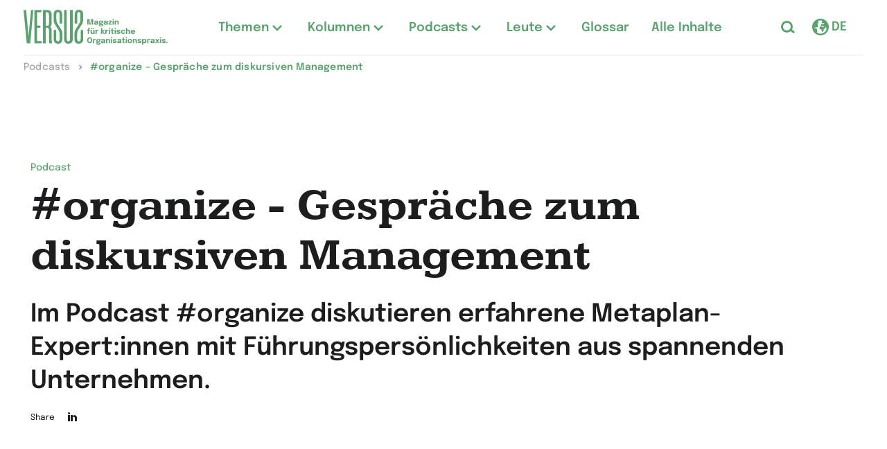

--- FILE ---
content_type: text/html; charset=UTF-8
request_url: https://versus-online-magazine.com/de/podcast/organize/
body_size: 17745
content:
<!DOCTYPE html>

<html class="no-js" lang="de">

<head>
	<meta charset="UTF-8">
	<meta name="viewport" content="width=device-width, initial-scale=1.0">

	<link rel="profile" href="https://gmpg.org/xfn/11">

	
	
		<link rel="apple-touch-icon" sizes="180x180" href="https://versus-online-magazine.com/de/wp-content/themes/metaplan/static-resources/favicons/magazine/apple-icon-180x180.png">
		<link rel="icon" type="image/png" href="https://versus-online-magazine.com/de/wp-content/themes/metaplan/static-resources/favicons/magazine/favicon-96x96.png" sizes="96x96">
		<link rel="icon" type="image/png" href="https://versus-online-magazine.com/de/wp-content/themes/metaplan/static-resources/favicons/magazine/favicon-32x32.png" sizes="32x32">
		<link rel="icon" type="image/png" href="https://versus-online-magazine.com/de/wp-content/themes/metaplan/static-resources/favicons/magazine/favicon-16x16.png" sizes="16x16">
		<link rel="shortcut icon" href="https://versus-online-magazine.com/de/wp-content/themes/metaplan/static-resources/favicons/magazine/favicon.ico">
		<meta name="msapplication-TileColor" content="#ba0c2f">
		<meta name="msapplication-TileImage" content="https://versus-online-magazine.com/de/wp-content/themes/metaplan/static-resources/favicons/magazine/ms-icon-150x150.png"><meta name='robots' content='index, follow, max-image-preview:large, max-snippet:-1, max-video-preview:-1' />
	
	
	<!-- This site is optimized with the Yoast SEO plugin v26.8 - https://yoast.com/product/yoast-seo-wordpress/ -->
	<link media="all" href="https://versus-online-magazine.com/de/wp-content/cache/autoptimize/2/css/autoptimize_a134dd166e2626b5444dd899c318da75.css" rel="stylesheet"><title>#organize - Gespräche zum diskursiven Management - Versus Magazin</title>
	<meta name="description" content="Im Podcast #organize diskutieren erfahrene Metaplan-Expert:innen mit Führungspersönlichkeiten aus spannenden Unternehmen." />
	<link rel="canonical" href="https://versus-online-magazine.com/de/podcast/organize/" />
	<meta property="og:locale" content="de_DE" />
	<meta property="og:type" content="article" />
	<meta property="og:title" content="#organize - Gespräche zum diskursiven Management - Versus Magazin" />
	<meta property="og:description" content="Im Podcast #organize diskutieren erfahrene Metaplan-Expert:innen mit Führungspersönlichkeiten aus spannenden Unternehmen." />
	<meta property="og:url" content="https://versus-online-magazine.com/de/podcast/organize/" />
	<meta property="og:site_name" content="Versus Magazin" />
	<meta property="article:modified_time" content="2022-10-25T19:09:28+00:00" />
	<meta property="og:image" content="https://versus-online-magazine.com/de/wp-content/uploads/sites/2/2022/04/Organize-Podcast.jpg" />
	<meta property="og:image:width" content="500" />
	<meta property="og:image:height" content="500" />
	<meta property="og:image:type" content="image/jpeg" />
	<meta name="twitter:card" content="summary_large_image" />
	<meta name="twitter:label1" content="Geschätzte Lesezeit" />
	<meta name="twitter:data1" content="1 Minute" />
	<script type="application/ld+json" class="yoast-schema-graph">{"@context":"https://schema.org","@graph":[{"@type":"WebPage","@id":"https://versus-online-magazine.com/de/podcast/organize/","url":"https://versus-online-magazine.com/de/podcast/organize/","name":"#organize - Gespräche zum diskursiven Management - Versus Magazin","isPartOf":{"@id":"https://versus-online-magazine.com/de/#website"},"primaryImageOfPage":{"@id":"https://versus-online-magazine.com/de/podcast/organize/#primaryimage"},"image":{"@id":"https://versus-online-magazine.com/de/podcast/organize/#primaryimage"},"thumbnailUrl":"https://versus-online-magazine.com/de/wp-content/uploads/sites/2/2022/04/Organize-Podcast.jpg","datePublished":"2022-04-22T10:10:16+00:00","dateModified":"2022-10-25T19:09:28+00:00","description":"Im Podcast #organize diskutieren erfahrene Metaplan-Expert:innen mit Führungspersönlichkeiten aus spannenden Unternehmen.","breadcrumb":{"@id":"https://versus-online-magazine.com/de/podcast/organize/#breadcrumb"},"inLanguage":"de","potentialAction":[{"@type":"ReadAction","target":["https://versus-online-magazine.com/de/podcast/organize/"]}]},{"@type":"ImageObject","inLanguage":"de","@id":"https://versus-online-magazine.com/de/podcast/organize/#primaryimage","url":"https://versus-online-magazine.com/de/wp-content/uploads/sites/2/2022/04/Organize-Podcast.jpg","contentUrl":"https://versus-online-magazine.com/de/wp-content/uploads/sites/2/2022/04/Organize-Podcast.jpg","width":500,"height":500,"caption":"Organize Podcast"},{"@type":"BreadcrumbList","@id":"https://versus-online-magazine.com/de/podcast/organize/#breadcrumb","itemListElement":[{"@type":"ListItem","position":1,"name":"Startseite","item":"https://versus-online-magazine.com/de/"},{"@type":"ListItem","position":2,"name":"Podcasts","item":"https://versus-online-magazine.com/de/podcasts/"},{"@type":"ListItem","position":3,"name":"#organize &#8211; Gespräche zum diskursiven Management"}]},{"@type":"WebSite","@id":"https://versus-online-magazine.com/de/#website","url":"https://versus-online-magazine.com/de/","name":"Versus Magazin","description":"Magazin für kritische Organisationspraxis.","potentialAction":[{"@type":"SearchAction","target":{"@type":"EntryPoint","urlTemplate":"https://versus-online-magazine.com/de/?s={search_term_string}"},"query-input":{"@type":"PropertyValueSpecification","valueRequired":true,"valueName":"search_term_string"}}],"inLanguage":"de"}]}</script>
	<!-- / Yoast SEO plugin. -->


<link rel="alternate" type="application/rss+xml" title="Versus Magazin &raquo; Feed" href="https://versus-online-magazine.com/de/feed/" />
<script>
window._wpemojiSettings = {"baseUrl":"https:\/\/s.w.org\/images\/core\/emoji\/16.0.1\/72x72\/","ext":".png","svgUrl":"https:\/\/s.w.org\/images\/core\/emoji\/16.0.1\/svg\/","svgExt":".svg","source":{"concatemoji":"https:\/\/versus-online-magazine.com\/de\/wp-includes\/js\/wp-emoji-release.min.js?ver=6.8.3"}};
/*! This file is auto-generated */
!function(s,n){var o,i,e;function c(e){try{var t={supportTests:e,timestamp:(new Date).valueOf()};sessionStorage.setItem(o,JSON.stringify(t))}catch(e){}}function p(e,t,n){e.clearRect(0,0,e.canvas.width,e.canvas.height),e.fillText(t,0,0);var t=new Uint32Array(e.getImageData(0,0,e.canvas.width,e.canvas.height).data),a=(e.clearRect(0,0,e.canvas.width,e.canvas.height),e.fillText(n,0,0),new Uint32Array(e.getImageData(0,0,e.canvas.width,e.canvas.height).data));return t.every(function(e,t){return e===a[t]})}function u(e,t){e.clearRect(0,0,e.canvas.width,e.canvas.height),e.fillText(t,0,0);for(var n=e.getImageData(16,16,1,1),a=0;a<n.data.length;a++)if(0!==n.data[a])return!1;return!0}function f(e,t,n,a){switch(t){case"flag":return n(e,"\ud83c\udff3\ufe0f\u200d\u26a7\ufe0f","\ud83c\udff3\ufe0f\u200b\u26a7\ufe0f")?!1:!n(e,"\ud83c\udde8\ud83c\uddf6","\ud83c\udde8\u200b\ud83c\uddf6")&&!n(e,"\ud83c\udff4\udb40\udc67\udb40\udc62\udb40\udc65\udb40\udc6e\udb40\udc67\udb40\udc7f","\ud83c\udff4\u200b\udb40\udc67\u200b\udb40\udc62\u200b\udb40\udc65\u200b\udb40\udc6e\u200b\udb40\udc67\u200b\udb40\udc7f");case"emoji":return!a(e,"\ud83e\udedf")}return!1}function g(e,t,n,a){var r="undefined"!=typeof WorkerGlobalScope&&self instanceof WorkerGlobalScope?new OffscreenCanvas(300,150):s.createElement("canvas"),o=r.getContext("2d",{willReadFrequently:!0}),i=(o.textBaseline="top",o.font="600 32px Arial",{});return e.forEach(function(e){i[e]=t(o,e,n,a)}),i}function t(e){var t=s.createElement("script");t.src=e,t.defer=!0,s.head.appendChild(t)}"undefined"!=typeof Promise&&(o="wpEmojiSettingsSupports",i=["flag","emoji"],n.supports={everything:!0,everythingExceptFlag:!0},e=new Promise(function(e){s.addEventListener("DOMContentLoaded",e,{once:!0})}),new Promise(function(t){var n=function(){try{var e=JSON.parse(sessionStorage.getItem(o));if("object"==typeof e&&"number"==typeof e.timestamp&&(new Date).valueOf()<e.timestamp+604800&&"object"==typeof e.supportTests)return e.supportTests}catch(e){}return null}();if(!n){if("undefined"!=typeof Worker&&"undefined"!=typeof OffscreenCanvas&&"undefined"!=typeof URL&&URL.createObjectURL&&"undefined"!=typeof Blob)try{var e="postMessage("+g.toString()+"("+[JSON.stringify(i),f.toString(),p.toString(),u.toString()].join(",")+"));",a=new Blob([e],{type:"text/javascript"}),r=new Worker(URL.createObjectURL(a),{name:"wpTestEmojiSupports"});return void(r.onmessage=function(e){c(n=e.data),r.terminate(),t(n)})}catch(e){}c(n=g(i,f,p,u))}t(n)}).then(function(e){for(var t in e)n.supports[t]=e[t],n.supports.everything=n.supports.everything&&n.supports[t],"flag"!==t&&(n.supports.everythingExceptFlag=n.supports.everythingExceptFlag&&n.supports[t]);n.supports.everythingExceptFlag=n.supports.everythingExceptFlag&&!n.supports.flag,n.DOMReady=!1,n.readyCallback=function(){n.DOMReady=!0}}).then(function(){return e}).then(function(){var e;n.supports.everything||(n.readyCallback(),(e=n.source||{}).concatemoji?t(e.concatemoji):e.wpemoji&&e.twemoji&&(t(e.twemoji),t(e.wpemoji)))}))}((window,document),window._wpemojiSettings);
</script>





<link rel='stylesheet' id='borlabs-cookie-css' href='https://versus-online-magazine.com/de/wp-content/cache/autoptimize/2/css/autoptimize_single_4f976809b780af61d6245a91a3f025f2.css?ver=2.2.68-225' media='all' />



<script id="borlabs-cookie-prioritize-js-extra">
var borlabsCookiePrioritized = {"domain":"versus-online-magazine.com","path":"\/de\/","version":"1","bots":"1","optInJS":{"statistics":{"google-analytics":"[base64]"}}};
</script>

<link rel="https://api.w.org/" href="https://versus-online-magazine.com/de/wp-json/" /><link rel="alternate" title="JSON" type="application/json" href="https://versus-online-magazine.com/de/wp-json/wp/v2/podcast/1318" /><link rel="EditURI" type="application/rsd+xml" title="RSD" href="https://versus-online-magazine.com/de/xmlrpc.php?rsd" />
<meta name="generator" content="WordPress 6.8.3" />
<link rel='shortlink' href='https://versus-online-magazine.com/de/?p=1318' />
</head>


<body class="wp-singular podcast-template-default single single-podcast postid-1318 wp-theme-metaplan page ">
	
	<header class="header" aria-label="Page Header">
		<a class="header__skipToMain" href="#main">Zum Hauptinhalt der Webseite</a>
		<div class="header__fixed">
			<div class="header__upperOuter">
				<div class="header__upperContainer">
					<div class="header__upper">
						<div class="header__logoWrapper">
							<a href="https://versus-online-magazine.com/de/">
								<span class="header__logo"></span>
								<span class="screen-reader-text">Zur Startseite wechseln</span>
							</a>
						</div>

						<a href="#" class="header__menuButton" aria-label="Hauptmenü öffnen"></a>

						<div class="header__menuFlyout">
															<nav class="header__menu" aria-label="Header Menü">
									<ul id="menu-header-hauptmenue" class="primaryMenu"><li id="menu-item-1793" class="menu-item menu-item-type-custom menu-item-object-custom menu-item-has-children menu-item-1793 menu-item--depth-0"><a href="#"><span class="menu-item-label">Themen</span></a>
<div class="sub-menu-wrapper sub-menu-wrapper--depth-0"><ul class="sub-menu sub-menu--depth-0">
	<li id="menu-item-23" class="menu-item menu-item-type-post_type menu-item-object-page menu-item-has-children menu-item-23 menu-item--depth-1"><a href="https://versus-online-magazine.com/de/themen/"><span class="menu-item-label">Themen</span><span class="menu-item-description">Übersicht</span></a>
	<div class="sub-menu-wrapper sub-menu-wrapper--depth-1"><ul class="sub-menu sub-menu--depth-1">
		<li id="menu-item-7040" class="menu-item menu-item-type-custom menu-item-object-custom menu-item-7040 menu-item--depth-2"><a href="https://versus-online-magazine.com/de/thema/humanocracy/"><span class="menu-item-label">Humanocracy</span></a></li>
		<li id="menu-item-6837" class="menu-item menu-item-type-custom menu-item-object-custom menu-item-6837 menu-item--depth-2"><a href="https://versus-online-magazine.com/de/thema/kulturorganisationen/"><span class="menu-item-label">Kulturorganisationen</span></a></li>
		<li id="menu-item-109" class="menu-item menu-item-type-post_type menu-item-object-topic menu-item-109 menu-item--depth-2"><a href="https://versus-online-magazine.com/de/thema/digitalisierung/"><span class="menu-item-label">Digitalisierung</span></a></li>
		<li id="menu-item-922" class="menu-item menu-item-type-post_type menu-item-object-topic menu-item-922 menu-item--depth-2"><a href="https://versus-online-magazine.com/de/thema/menschen-in-organisationen/"><span class="menu-item-label">Menschen in Organisationen</span></a></li>
		<li id="menu-item-2735" class="menu-item menu-item-type-post_type menu-item-object-topic menu-item-2735 menu-item--depth-2"><a href="https://versus-online-magazine.com/de/thema/mobile-arbeit/"><span class="menu-item-label">Mobile Arbeit</span></a></li>
	</ul></div>
</li>
</ul></div>
</li>
<li id="menu-item-1794" class="menu-item menu-item-type-custom menu-item-object-custom menu-item-has-children menu-item-1794 menu-item--depth-0"><a href="#"><span class="menu-item-label">Kolumnen</span></a>
<div class="sub-menu-wrapper sub-menu-wrapper--depth-0"><ul class="sub-menu sub-menu--depth-0">
	<li id="menu-item-720" class="menu-item menu-item-type-post_type menu-item-object-page menu-item-has-children menu-item-720 menu-item--depth-1"><a href="https://versus-online-magazine.com/de/kolumnen/"><span class="menu-item-label">Kolumnen</span><span class="menu-item-description">Übersicht</span></a>
	<div class="sub-menu-wrapper sub-menu-wrapper--depth-1"><ul class="sub-menu sub-menu--depth-1">
		<li id="menu-item-747" class="menu-item menu-item-type-post_type menu-item-object-page menu-item-747 menu-item--depth-2"><a href="https://versus-online-magazine.com/de/kolumne/stefan-kuehl/"><span class="menu-item-label">Stefan Kühl</span></a></li>
		<li id="menu-item-719" class="menu-item menu-item-type-post_type menu-item-object-page menu-item-719 menu-item--depth-2"><a href="https://versus-online-magazine.com/de/kolumne/matthiesen-meint/"><span class="menu-item-label">Kai Matthiesen</span></a></li>
		<li id="menu-item-5635" class="menu-item menu-item-type-post_type menu-item-object-column menu-item-5635 menu-item--depth-2"><a href="https://versus-online-magazine.com/de/kolumne/guenther-ortmann/"><span class="menu-item-label">Günther Ortmann</span></a></li>
	</ul></div>
</li>
</ul></div>
</li>
<li id="menu-item-1795" class="menu-item menu-item-type-custom menu-item-object-custom current-menu-ancestor menu-item-has-children menu-item-1795 menu-item--depth-0"><a href="#"><span class="menu-item-label">Podcasts</span></a>
<div class="sub-menu-wrapper sub-menu-wrapper--depth-0"><ul class="sub-menu sub-menu--depth-0">
	<li id="menu-item-300" class="menu-item menu-item-type-post_type menu-item-object-page current-menu-ancestor current-menu-parent current-page-parent current_page_parent current_page_ancestor menu-item-has-children menu-item-300 menu-item--depth-1"><a href="https://versus-online-magazine.com/de/podcasts/"><span class="menu-item-label">Podcasts</span><span class="menu-item-description">Übersicht</span></a>
	<div class="sub-menu-wrapper sub-menu-wrapper--depth-1"><ul class="sub-menu sub-menu--depth-1">
		<li id="menu-item-1339" class="menu-item menu-item-type-post_type menu-item-object-page menu-item-1339 menu-item--depth-2"><a href="https://versus-online-magazine.com/de/podcast/der-ganz-formale-wahnsinn/"><span class="menu-item-label">Der ganz formale Wahnsinn</span></a></li>
		<li id="menu-item-1336" class="menu-item menu-item-type-post_type menu-item-object-page current-menu-item page_item page-item-1318 current_page_item menu-item-1336 menu-item--depth-2"><a href="https://versus-online-magazine.com/de/podcast/organize/" aria-current="page"><span class="menu-item-label">#organize</span></a></li>
		<li id="menu-item-2679" class="menu-item menu-item-type-post_type menu-item-object-podcast menu-item-2679 menu-item--depth-2"><a href="https://versus-online-magazine.com/de/podcast/humanisierung-der-organisation/"><span class="menu-item-label">Die Humanisierung  der Organisation</span></a></li>
	</ul></div>
</li>
</ul></div>
</li>
<li id="menu-item-3096" class="menu-item menu-item-type-post_type menu-item-object-page menu-item-has-children menu-item-3096 menu-item--depth-0"><a href="https://versus-online-magazine.com/de/leute-auf-versus/"><span class="menu-item-label">Leute</span></a>
<div class="sub-menu-wrapper sub-menu-wrapper--depth-0"><ul class="sub-menu sub-menu--depth-0">
	<li id="menu-item-3097" class="menu-item menu-item-type-post_type menu-item-object-page menu-item-3097 menu-item--depth-1"><a href="https://versus-online-magazine.com/de/stefan-kuehl/"><span class="menu-item-label">Stefan Kühl</span></a></li>
</ul></div>
</li>
<li id="menu-item-6410" class="menu-item menu-item-type-post_type menu-item-object-page menu-item-6410 menu-item--depth-0"><a href="https://versus-online-magazine.com/de/glossar/"><span class="menu-item-label">Glossar</span></a></li>
<li id="menu-item-2033" class="menu-item menu-item-type-post_type menu-item-object-page menu-item-2033 menu-item--depth-0"><a href="https://versus-online-magazine.com/de/alle-inhalte/"><span class="menu-item-label">Alle Inhalte</span></a></li>
</ul>								</nav>
							
							<div class="header__buttonsAndContact">
								<div class="header__buttons">
																			<a href="https://versus-online-magazine.com/de/?s" class="header__searchButton" aria-label="Suche öffnen"></a>
									
																				<div class="header__language">
												<div class="languageSwitch languageSwitch--with-label-variant">
	<a href="#" class="languageSwitch__button" aria-label="Sprachauswahl öffnen">
		<span class="languageSwitch__text">DE</span>
	</a>

	<nav class="languageSwitch__flyout" aria-label="Sprachauswahl Menü">
		<ul id="menu-sprachswitch" class="languageSwitch__menu"><li id="menu-item-1167" class="current menu-item menu-item-type-custom menu-item-object-custom menu-item-1167"><a href="/de/">Deutsch</a></li>
<li id="menu-item-1168" class="menu-item menu-item-type-custom menu-item-object-custom menu-item-1168"><a href="/en/">Englisch</a></li>
</ul>	</nav>
</div>											</div>
																	</div>

								<nav class="header__contactMenu" aria-label="Header Kontakt Menü">
																	</nav>
							</div>
						</div>
					</div>
				</div>
			</div>
				<div class="header__lowerOuter">
		<div class="header__lower">
			<div class="breadAnchorArea">
									<div class="breadAnchorArea__closed">
						<div class="breadAnchorArea__button"></div>
					</div>
					<div class="breadAnchorArea__breadcrumbWrapper">
						<div class="breadcrumb">
							<div class="breadcrumb__container">
								<ul class="breadcrumb__list" itemscope itemtype="https://schema.org/BreadcrumbList">
																			<li itemprop="itemListElement" itemscope itemtype="https://schema.org/ListItem">
																							<a itemprop="item" href="https://versus-online-magazine.com/de/podcasts/">
													<span itemprop="name">Podcasts</span>
												</a>
																						<meta itemprop="position" content="0" />
										</li>
																			<li itemprop="itemListElement" itemscope itemtype="https://schema.org/ListItem">
																							<span itemprop="item">
													<span itemprop="name">#organize &#8211; Gespräche zum diskursiven Management</span>
												</span>
																						<meta itemprop="position" content="1" />
										</li>
																	</ul>
							</div>
						</div>
					</div>
								<div class="breadAnchorArea__anchorNavigationWrapper">
					<!-- copied via js -->
				</div>
			</div>
		</div>
	</div>
		</div>
	</header>

<main id="main" class="main">
			<div class="basicHeader basicHeader--topic">
			<div class="basicHeader__content">
				<div class="basicHeader__contentInner">
					
					<div class="basicHeader__texts">
						<div class="basicHeader__type">Podcast</div>
						<h1 class="basicHeader__headline">#organize - Gespräche zum diskursiven Management</h1>
						<p class="basicHeader__text">Im Podcast #organize diskutieren erfahrene Metaplan-Expert:innen mit Führungspersönlichkeiten aus spannenden Unternehmen.</p>
					</div>
				</div>
				<div class="basicHeader__shareWrapper">
					<div class="shareBar shareBar--sticky-above-maximum-header">
	<div class="shareBar__shareInner">
		<a target="_blank" rel="noopener" href="https://www.linkedin.com/sharing/share-offsite/?url=https://versus-online-magazine.com/de/podcasts/organize/" aria-label="LinkedIn" title="LinkedIn" class="shareBar__shareLink shareBar__shareLink--linkedin">
			<span class="screen-reader-text">Die Seite auf LinkedIn teilen</span>
		</a>
		<span class="shareBar__shareInfo">Share</span>
	</div>
</div>				</div>
			</div>
		</div>

			<div class="content core-blocks">
			

		<div class="group is-style-gray-5 core-blocks">
			

		<div class="article core-blocks">
			

<p>Anhand konkreter Fallbeispiele aus der Praxis wird diskutiert, wie man Organisationen besser verstehen, gestalten und führen kann. Moderiert werden die Gespräche von Lars Gaede, Journalist und Mitgründer von Work Awesome, der Konferenz zur Zukunft der Arbeit und von Andreas Hermwille, freier Journalist und VERSUS Chefredakteur. Hören kann man den Podcast hier im VERSUS Magazin und auf allen gängigen Plattformen.</p>


		</div>
	

		</div>
	
		</div>

				<div class="group">
			
		<div class="gridTeasers" data-filter-wrapper>
			<div class="tagsHeader tagsHeader--filter-all"></div>
			
			<div class="gridTeasers__container">
		<div class="gridTeasers__item" data-filter-item>
			
		<a class="gridTeaser" href="https://versus-online-magazine.com/de/podcast/organize/kluge-interaktion/">
			
		<div class="gridTeaser__image">
			<img width="256" height="256" src="https://versus-online-magazine.com/de/wp-content/uploads/sites/2/2023/08/isabeljaschik-256x256.jpg" class="attachment-mpl-inline-teaser size-mpl-inline-teaser" alt="Marc Jaschik und Isabel Hager" decoding="async" loading="lazy" srcset="https://versus-online-magazine.com/de/wp-content/uploads/sites/2/2023/08/isabeljaschik-256x256.jpg 256w, https://versus-online-magazine.com/de/wp-content/uploads/sites/2/2023/08/isabeljaschik-150x150.jpg 150w, https://versus-online-magazine.com/de/wp-content/uploads/sites/2/2023/08/isabeljaschik-64x64.jpg 64w, https://versus-online-magazine.com/de/wp-content/uploads/sites/2/2023/08/isabeljaschik-152x152.jpg 152w, https://versus-online-magazine.com/de/wp-content/uploads/sites/2/2023/08/isabeljaschik-200x200.jpg 200w, https://versus-online-magazine.com/de/wp-content/uploads/sites/2/2023/08/isabeljaschik-413x413.jpg 413w, https://versus-online-magazine.com/de/wp-content/uploads/sites/2/2023/08/isabeljaschik-360x360.jpg 360w" sizes="auto, (max-width: 256px) 100vw, 256px" />
		</div>
	
			<div class="gridTeaser__body">
				<div class="gridTeaser__tag">Organize Podcast</div>
				<div class="gridTeaser__title">Wie schafft man einen guten Arbeitsraum?</div>
				<p class="gridTeaser__author">Mit Isabell Hager, Marc Jaschik, Andreas Hermwille</p>
				
			</div>
		</a>
	
		</div>
	
		<div class="gridTeasers__item" data-filter-item>
			
		<a class="gridTeaser" href="https://versus-online-magazine.com/de/podcast/organize/ohne-hierarchie-mit-regeln/">
			
		<div class="gridTeaser__image">
			<img width="256" height="256" src="https://versus-online-magazine.com/de/wp-content/uploads/sites/2/2023/02/Tim_Bosenick_Andreas_Stammnitz-256x256.webp" class="attachment-mpl-inline-teaser size-mpl-inline-teaser" alt="Tim Bosenick und Andreas Stammnitz" decoding="async" loading="lazy" srcset="https://versus-online-magazine.com/de/wp-content/uploads/sites/2/2023/02/Tim_Bosenick_Andreas_Stammnitz-256x256.webp 256w, https://versus-online-magazine.com/de/wp-content/uploads/sites/2/2023/02/Tim_Bosenick_Andreas_Stammnitz-150x150.webp 150w, https://versus-online-magazine.com/de/wp-content/uploads/sites/2/2023/02/Tim_Bosenick_Andreas_Stammnitz-64x64.webp 64w, https://versus-online-magazine.com/de/wp-content/uploads/sites/2/2023/02/Tim_Bosenick_Andreas_Stammnitz-152x152.webp 152w, https://versus-online-magazine.com/de/wp-content/uploads/sites/2/2023/02/Tim_Bosenick_Andreas_Stammnitz-200x200.webp 200w, https://versus-online-magazine.com/de/wp-content/uploads/sites/2/2023/02/Tim_Bosenick_Andreas_Stammnitz-413x413.webp 413w, https://versus-online-magazine.com/de/wp-content/uploads/sites/2/2023/02/Tim_Bosenick_Andreas_Stammnitz-360x360.webp 360w" sizes="auto, (max-width: 256px) 100vw, 256px" />
		</div>
	
			<div class="gridTeaser__body">
				<div class="gridTeaser__tag">Organize Podcast</div>
				<div class="gridTeaser__title">Ohne Hierarchie, mit genauen Regeln</div>
				<p class="gridTeaser__author">Mit Andreas Stammnitz, Tim Bosenick</p>
				
			</div>
		</a>
	
		</div>
	
		<div class="gridTeasers__item" data-filter-item>
			
		<a class="gridTeaser" href="https://versus-online-magazine.com/de/podcast/organize/podcast-christina-aumann-hybride-arbeit/">
			
		<div class="gridTeaser__image">
			<img width="256" height="256" src="https://versus-online-magazine.com/de/wp-content/uploads/sites/2/2022/10/der-hochofen-fuers-homeoffice-256x256.webp" class="attachment-mpl-inline-teaser size-mpl-inline-teaser" alt="Der Hochofen fürs Homeoffice" decoding="async" loading="lazy" srcset="https://versus-online-magazine.com/de/wp-content/uploads/sites/2/2022/10/der-hochofen-fuers-homeoffice-256x256.webp 256w, https://versus-online-magazine.com/de/wp-content/uploads/sites/2/2022/10/der-hochofen-fuers-homeoffice-150x150.webp 150w, https://versus-online-magazine.com/de/wp-content/uploads/sites/2/2022/10/der-hochofen-fuers-homeoffice-64x64.webp 64w, https://versus-online-magazine.com/de/wp-content/uploads/sites/2/2022/10/der-hochofen-fuers-homeoffice-152x152.webp 152w, https://versus-online-magazine.com/de/wp-content/uploads/sites/2/2022/10/der-hochofen-fuers-homeoffice-200x200.webp 200w" sizes="auto, (max-width: 256px) 100vw, 256px" />
		</div>
	
			<div class="gridTeaser__body">
				<div class="gridTeaser__tag">Organize Podcast</div>
				<div class="gridTeaser__title">#18 Der Hochofen fürs Homeoffice?</div>
				<p class="gridTeaser__author">Mit Alexander Keil, Christina Aumann</p>
				
			</div>
		</a>
	
		</div>
	
		<div class="gridTeasers__item" data-filter-item>
			
		<a class="gridTeaser" href="https://versus-online-magazine.com/de/podcast/organize/wofuer-noch-workshops/">
			
		<div class="gridTeaser__image">
			<img width="256" height="256" src="https://versus-online-magazine.com/de/wp-content/uploads/sites/2/2022/06/wofuer-braucht-es-noch-workshops.png" class="attachment-mpl-inline-teaser size-mpl-inline-teaser" alt="Wofür braucht es Workshops" decoding="async" loading="lazy" srcset="https://versus-online-magazine.com/de/wp-content/uploads/sites/2/2022/06/wofuer-braucht-es-noch-workshops.png 256w, https://versus-online-magazine.com/de/wp-content/uploads/sites/2/2022/06/wofuer-braucht-es-noch-workshops-150x150.webp 150w, https://versus-online-magazine.com/de/wp-content/uploads/sites/2/2022/06/wofuer-braucht-es-noch-workshops-64x64.webp 64w, https://versus-online-magazine.com/de/wp-content/uploads/sites/2/2022/06/wofuer-braucht-es-noch-workshops-152x152.webp 152w, https://versus-online-magazine.com/de/wp-content/uploads/sites/2/2022/06/wofuer-braucht-es-noch-workshops-200x200.webp 200w" sizes="auto, (max-width: 256px) 100vw, 256px" />
		</div>
	
			<div class="gridTeaser__body">
				<div class="gridTeaser__tag">Organize Podcast</div>
				<div class="gridTeaser__title">#17 Wofür braucht es noch Workshops?</div>
				<p class="gridTeaser__author">Mit Judith Muster, Stefan Kühl</p>
				
			</div>
		</a>
	
		</div>
	
		<div class="gridTeasers__item" data-filter-item>
			
		<a class="gridTeaser" href="https://versus-online-magazine.com/de/podcast/organize/blockchain-in-organisationen/">
			
		<div class="gridTeaser__image">
			<img width="256" height="256" src="https://versus-online-magazine.com/de/wp-content/uploads/sites/2/2022/05/der-traum-der-buchhaltung-blockchain-in-organisationen.png" class="attachment-mpl-inline-teaser size-mpl-inline-teaser" alt="Der Traum der Buchhaltung Blockchain in Organisationen" decoding="async" loading="lazy" srcset="https://versus-online-magazine.com/de/wp-content/uploads/sites/2/2022/05/der-traum-der-buchhaltung-blockchain-in-organisationen.png 256w, https://versus-online-magazine.com/de/wp-content/uploads/sites/2/2022/05/der-traum-der-buchhaltung-blockchain-in-organisationen-150x150.webp 150w, https://versus-online-magazine.com/de/wp-content/uploads/sites/2/2022/05/der-traum-der-buchhaltung-blockchain-in-organisationen-64x64.webp 64w, https://versus-online-magazine.com/de/wp-content/uploads/sites/2/2022/05/der-traum-der-buchhaltung-blockchain-in-organisationen-152x152.webp 152w, https://versus-online-magazine.com/de/wp-content/uploads/sites/2/2022/05/der-traum-der-buchhaltung-blockchain-in-organisationen-200x200.webp 200w" sizes="auto, (max-width: 256px) 100vw, 256px" />
		</div>
	
			<div class="gridTeaser__body">
				<div class="gridTeaser__tag">Organize Podcast</div>
				<div class="gridTeaser__title">#16 Der Traum der Buchhaltung? Blockchain in Organisationen</div>
				<p class="gridTeaser__author">Mit Kai Matthiesen, Sophia Rödiger</p>
				
			</div>
		</a>
	
		</div>
	
		<div class="gridTeasers__item" data-filter-item>
			
		<a class="gridTeaser" href="https://versus-online-magazine.com/de/podcast/organize/organize-podcast-kuenstliche-intelligenz/">
			
		<div class="gridTeaser__image">
			<img width="256" height="256" src="https://versus-online-magazine.com/de/wp-content/uploads/sites/2/2021/08/kuenstliche-intelligenz.jpg" class="attachment-mpl-inline-teaser size-mpl-inline-teaser" alt="Künstliche Intelligenz" decoding="async" loading="lazy" srcset="https://versus-online-magazine.com/de/wp-content/uploads/sites/2/2021/08/kuenstliche-intelligenz.jpg 256w, https://versus-online-magazine.com/de/wp-content/uploads/sites/2/2021/08/kuenstliche-intelligenz-150x150.jpg 150w, https://versus-online-magazine.com/de/wp-content/uploads/sites/2/2021/08/kuenstliche-intelligenz-64x64.jpg 64w, https://versus-online-magazine.com/de/wp-content/uploads/sites/2/2021/08/kuenstliche-intelligenz-152x152.jpg 152w, https://versus-online-magazine.com/de/wp-content/uploads/sites/2/2021/08/kuenstliche-intelligenz-200x200.jpg 200w" sizes="auto, (max-width: 256px) 100vw, 256px" />
		</div>
	
			<div class="gridTeaser__body">
				<div class="gridTeaser__tag">Organize Podcast</div>
				<div class="gridTeaser__title">#15 Künstliche Intelligenz</div>
				<p class="gridTeaser__author">Mit Zeljko Branovic, Thomas Ramge</p>
				
			</div>
		</a>
	
		</div>
	
		<div class="gridTeasers__item" data-filter-item>
			
		<a class="gridTeaser" href="https://versus-online-magazine.com/de/podcast/organize/organize-podcast-transformationsprozesse/">
			
		<div class="gridTeaser__image">
			<img width="256" height="256" src="https://versus-online-magazine.com/de/wp-content/uploads/sites/2/2021/07/transformationsprozesse.jpg" class="attachment-mpl-inline-teaser size-mpl-inline-teaser" alt="Transformationsprozesse" decoding="async" loading="lazy" srcset="https://versus-online-magazine.com/de/wp-content/uploads/sites/2/2021/07/transformationsprozesse.jpg 256w, https://versus-online-magazine.com/de/wp-content/uploads/sites/2/2021/07/transformationsprozesse-150x150.jpg 150w, https://versus-online-magazine.com/de/wp-content/uploads/sites/2/2021/07/transformationsprozesse-64x64.jpg 64w, https://versus-online-magazine.com/de/wp-content/uploads/sites/2/2021/07/transformationsprozesse-152x152.jpg 152w, https://versus-online-magazine.com/de/wp-content/uploads/sites/2/2021/07/transformationsprozesse-200x200.jpg 200w" sizes="auto, (max-width: 256px) 100vw, 256px" />
		</div>
	
			<div class="gridTeaser__body">
				<div class="gridTeaser__tag">Organize Podcast</div>
				<div class="gridTeaser__title">#14 Transformationsprozesse</div>
				<p class="gridTeaser__author">Mit Judith Muster, Fabian Schünke, Urs Herding</p>
				
			</div>
		</a>
	
		</div>
	
		<div class="gridTeasers__item" data-filter-item>
			
		<a class="gridTeaser" href="https://versus-online-magazine.com/de/podcast/organize/organize-podcast-strategie-kultur/">
			
		<div class="gridTeaser__image">
			<img width="256" height="256" src="https://versus-online-magazine.com/de/wp-content/uploads/sites/2/2021/07/strategie-und-kulturprozesse.jpg" class="attachment-mpl-inline-teaser size-mpl-inline-teaser" alt="Strategie und Kulturprozesse" decoding="async" loading="lazy" srcset="https://versus-online-magazine.com/de/wp-content/uploads/sites/2/2021/07/strategie-und-kulturprozesse.jpg 256w, https://versus-online-magazine.com/de/wp-content/uploads/sites/2/2021/07/strategie-und-kulturprozesse-150x150.jpg 150w, https://versus-online-magazine.com/de/wp-content/uploads/sites/2/2021/07/strategie-und-kulturprozesse-64x64.jpg 64w, https://versus-online-magazine.com/de/wp-content/uploads/sites/2/2021/07/strategie-und-kulturprozesse-152x152.jpg 152w, https://versus-online-magazine.com/de/wp-content/uploads/sites/2/2021/07/strategie-und-kulturprozesse-200x200.jpg 200w" sizes="auto, (max-width: 256px) 100vw, 256px" />
		</div>
	
			<div class="gridTeaser__body">
				<div class="gridTeaser__tag">Organize Podcast</div>
				<div class="gridTeaser__title">#13 Strategie- und Kulturprozesse</div>
				<p class="gridTeaser__author">Mit Judith Muster, Katrin Krömer</p>
				
			</div>
		</a>
	
		</div>
	
		<div class="gridTeasers__item" data-filter-item>
			
		<a class="gridTeaser" href="https://versus-online-magazine.com/de/podcast/organize/organize-podcast-organisationskultur-2/">
			
		<div class="gridTeaser__image">
			<img width="256" height="256" src="https://versus-online-magazine.com/de/wp-content/uploads/sites/2/2021/07/organisationskultur-in-der-beratung.jpg" class="attachment-mpl-inline-teaser size-mpl-inline-teaser" alt="Organisationskultur in der Beratung" decoding="async" loading="lazy" srcset="https://versus-online-magazine.com/de/wp-content/uploads/sites/2/2021/07/organisationskultur-in-der-beratung.jpg 256w, https://versus-online-magazine.com/de/wp-content/uploads/sites/2/2021/07/organisationskultur-in-der-beratung-150x150.jpg 150w, https://versus-online-magazine.com/de/wp-content/uploads/sites/2/2021/07/organisationskultur-in-der-beratung-64x64.jpg 64w, https://versus-online-magazine.com/de/wp-content/uploads/sites/2/2021/07/organisationskultur-in-der-beratung-152x152.jpg 152w, https://versus-online-magazine.com/de/wp-content/uploads/sites/2/2021/07/organisationskultur-in-der-beratung-200x200.jpg 200w" sizes="auto, (max-width: 256px) 100vw, 256px" />
		</div>
	
			<div class="gridTeaser__body">
				<div class="gridTeaser__tag">Organize Podcast</div>
				<div class="gridTeaser__title">#12 Organisationskultur in der Beratung</div>
				<p class="gridTeaser__author">Mit Jens Kapitzky, Christina Grubendorfer</p>
				
			</div>
		</a>
	
		</div>
	
		<div class="gridTeasers__item" data-filter-item>
			
		<a class="gridTeaser" href="https://versus-online-magazine.com/de/podcast/organize/organize-podcast-transformation/">
			
		<div class="gridTeaser__image">
			<img width="256" height="256" src="https://versus-online-magazine.com/de/wp-content/uploads/sites/2/2021/07/transformation.jpg" class="attachment-mpl-inline-teaser size-mpl-inline-teaser" alt="Transformation" decoding="async" loading="lazy" srcset="https://versus-online-magazine.com/de/wp-content/uploads/sites/2/2021/07/transformation.jpg 256w, https://versus-online-magazine.com/de/wp-content/uploads/sites/2/2021/07/transformation-150x150.jpg 150w, https://versus-online-magazine.com/de/wp-content/uploads/sites/2/2021/07/transformation-64x64.jpg 64w, https://versus-online-magazine.com/de/wp-content/uploads/sites/2/2021/07/transformation-152x152.jpg 152w, https://versus-online-magazine.com/de/wp-content/uploads/sites/2/2021/07/transformation-200x200.jpg 200w" sizes="auto, (max-width: 256px) 100vw, 256px" />
		</div>
	
			<div class="gridTeaser__body">
				<div class="gridTeaser__tag">Podcast: organize</div>
				<div class="gridTeaser__title">#11 Transformation</div>
				<p class="gridTeaser__author">Mit Zeljko Branovic, Sabine Erlinghagen</p>
				
			</div>
		</a>
	
		</div>
	
		<div class="gridTeasers__item" data-filter-item>
			
		<a class="gridTeaser" href="https://versus-online-magazine.com/de/podcast/organize/organize-podcast-lernen/">
			
		<div class="gridTeaser__image">
			<img width="256" height="256" src="https://versus-online-magazine.com/de/wp-content/uploads/sites/2/2021/07/lernen.jpg" class="attachment-mpl-inline-teaser size-mpl-inline-teaser" alt="Lernen" decoding="async" loading="lazy" srcset="https://versus-online-magazine.com/de/wp-content/uploads/sites/2/2021/07/lernen.jpg 256w, https://versus-online-magazine.com/de/wp-content/uploads/sites/2/2021/07/lernen-150x150.jpg 150w, https://versus-online-magazine.com/de/wp-content/uploads/sites/2/2021/07/lernen-64x64.jpg 64w, https://versus-online-magazine.com/de/wp-content/uploads/sites/2/2021/07/lernen-152x152.jpg 152w, https://versus-online-magazine.com/de/wp-content/uploads/sites/2/2021/07/lernen-200x200.jpg 200w" sizes="auto, (max-width: 256px) 100vw, 256px" />
		</div>
	
			<div class="gridTeaser__body">
				<div class="gridTeaser__tag">Organize Podcast</div>
				<div class="gridTeaser__title">#10 Lernen</div>
				<p class="gridTeaser__author">Mit Jens Kapitzky, Martin Geisenhainer, Christoph Schmitt</p>
				
			</div>
		</a>
	
		</div>
	
		<div class="gridTeasers__item" data-filter-item>
			
		<a class="gridTeaser" href="https://versus-online-magazine.com/de/podcast/organize/organize-podcast-innovationen/">
			
		<div class="gridTeaser__image">
			<img width="256" height="256" src="https://versus-online-magazine.com/de/wp-content/uploads/sites/2/2021/07/innovationen.jpg" class="attachment-mpl-inline-teaser size-mpl-inline-teaser" alt="Innovationen" decoding="async" loading="lazy" srcset="https://versus-online-magazine.com/de/wp-content/uploads/sites/2/2021/07/innovationen.jpg 256w, https://versus-online-magazine.com/de/wp-content/uploads/sites/2/2021/07/innovationen-150x150.jpg 150w, https://versus-online-magazine.com/de/wp-content/uploads/sites/2/2021/07/innovationen-64x64.jpg 64w, https://versus-online-magazine.com/de/wp-content/uploads/sites/2/2021/07/innovationen-152x152.jpg 152w, https://versus-online-magazine.com/de/wp-content/uploads/sites/2/2021/07/innovationen-200x200.jpg 200w" sizes="auto, (max-width: 256px) 100vw, 256px" />
		</div>
	
			<div class="gridTeaser__body">
				<div class="gridTeaser__tag">Organize Podcast</div>
				<div class="gridTeaser__title">#9 Innovationen</div>
				<p class="gridTeaser__author">Mit Judith Muster, Reza Moussavian</p>
				
			</div>
		</a>
	
		</div>
	
		<div class="gridTeasers__item" data-filter-item>
			
		<a class="gridTeaser" href="https://versus-online-magazine.com/de/podcast/organize/organize-podcast-agile-werkshalle/">
			
		<div class="gridTeaser__image">
			<img width="256" height="256" src="https://versus-online-magazine.com/de/wp-content/uploads/sites/2/2021/07/agile-arbeitsweisen.jpg" class="attachment-mpl-inline-teaser size-mpl-inline-teaser" alt="Agile Arbeitsweisen" decoding="async" loading="lazy" srcset="https://versus-online-magazine.com/de/wp-content/uploads/sites/2/2021/07/agile-arbeitsweisen.jpg 256w, https://versus-online-magazine.com/de/wp-content/uploads/sites/2/2021/07/agile-arbeitsweisen-150x150.jpg 150w, https://versus-online-magazine.com/de/wp-content/uploads/sites/2/2021/07/agile-arbeitsweisen-64x64.jpg 64w, https://versus-online-magazine.com/de/wp-content/uploads/sites/2/2021/07/agile-arbeitsweisen-152x152.jpg 152w, https://versus-online-magazine.com/de/wp-content/uploads/sites/2/2021/07/agile-arbeitsweisen-200x200.jpg 200w" sizes="auto, (max-width: 256px) 100vw, 256px" />
		</div>
	
			<div class="gridTeaser__body">
				<div class="gridTeaser__tag">Organize Podcast</div>
				<div class="gridTeaser__title">#8 Agile Arbeitsweisen</div>
				<p class="gridTeaser__author">Mit Judith Muster, Robert Harms</p>
				
			</div>
		</a>
	
		</div>
	
		<div class="gridTeasers__item" data-filter-item>
			
		<a class="gridTeaser" href="https://versus-online-magazine.com/de/podcast/organize/organize-podcast-compliance-management/">
			
		<div class="gridTeaser__image">
			<img width="256" height="256" src="https://versus-online-magazine.com/de/wp-content/uploads/sites/2/2021/07/compliance-management.jpg" class="attachment-mpl-inline-teaser size-mpl-inline-teaser" alt="Compliance Management" decoding="async" loading="lazy" srcset="https://versus-online-magazine.com/de/wp-content/uploads/sites/2/2021/07/compliance-management.jpg 256w, https://versus-online-magazine.com/de/wp-content/uploads/sites/2/2021/07/compliance-management-150x150.jpg 150w, https://versus-online-magazine.com/de/wp-content/uploads/sites/2/2021/07/compliance-management-64x64.jpg 64w, https://versus-online-magazine.com/de/wp-content/uploads/sites/2/2021/07/compliance-management-152x152.jpg 152w, https://versus-online-magazine.com/de/wp-content/uploads/sites/2/2021/07/compliance-management-200x200.jpg 200w" sizes="auto, (max-width: 256px) 100vw, 256px" />
		</div>
	
			<div class="gridTeaser__body">
				<div class="gridTeaser__tag">Organize Podcast</div>
				<div class="gridTeaser__title">#7 Compliance Management</div>
				<p class="gridTeaser__author">Mit Sebastian Barnutz, Sven Kette</p>
				
			</div>
		</a>
	
		</div>
	
		<div class="gridTeasers__item" data-filter-item>
			
		<a class="gridTeaser" href="https://versus-online-magazine.com/de/podcast/organize/organize-podcast-projektfuehrung/">
			
		<div class="gridTeaser__image">
			<img width="256" height="256" src="https://versus-online-magazine.com/de/wp-content/uploads/sites/2/2021/07/projektfuehrung.jpg" class="attachment-mpl-inline-teaser size-mpl-inline-teaser" alt="Projektführung" decoding="async" loading="lazy" srcset="https://versus-online-magazine.com/de/wp-content/uploads/sites/2/2021/07/projektfuehrung.jpg 256w, https://versus-online-magazine.com/de/wp-content/uploads/sites/2/2021/07/projektfuehrung-150x150.jpg 150w, https://versus-online-magazine.com/de/wp-content/uploads/sites/2/2021/07/projektfuehrung-64x64.jpg 64w, https://versus-online-magazine.com/de/wp-content/uploads/sites/2/2021/07/projektfuehrung-152x152.jpg 152w, https://versus-online-magazine.com/de/wp-content/uploads/sites/2/2021/07/projektfuehrung-200x200.jpg 200w" sizes="auto, (max-width: 256px) 100vw, 256px" />
		</div>
	
			<div class="gridTeaser__body">
				<div class="gridTeaser__tag">Organize Podcast</div>
				<div class="gridTeaser__title">#6 Projektführung</div>
				<p class="gridTeaser__author">Mit Thomas Schnelle, Stefan Truthän</p>
				
			</div>
		</a>
	
		</div>
	
		<div class="gridTeasers__item" data-filter-item>
			
		<a class="gridTeaser" href="https://versus-online-magazine.com/de/podcast/organize/organize-podcast-organisationskultur/">
			
		<div class="gridTeaser__image">
			<img width="256" height="256" src="https://versus-online-magazine.com/de/wp-content/uploads/sites/2/2021/07/organisationskultur.jpg" class="attachment-mpl-inline-teaser size-mpl-inline-teaser" alt="Organisationskultur" decoding="async" loading="lazy" srcset="https://versus-online-magazine.com/de/wp-content/uploads/sites/2/2021/07/organisationskultur.jpg 256w, https://versus-online-magazine.com/de/wp-content/uploads/sites/2/2021/07/organisationskultur-150x150.jpg 150w, https://versus-online-magazine.com/de/wp-content/uploads/sites/2/2021/07/organisationskultur-64x64.jpg 64w, https://versus-online-magazine.com/de/wp-content/uploads/sites/2/2021/07/organisationskultur-152x152.jpg 152w, https://versus-online-magazine.com/de/wp-content/uploads/sites/2/2021/07/organisationskultur-200x200.jpg 200w" sizes="auto, (max-width: 256px) 100vw, 256px" />
		</div>
	
			<div class="gridTeaser__body">
				<div class="gridTeaser__tag">Organize Podcast</div>
				<div class="gridTeaser__title">#5 Organisationskultur</div>
				<p class="gridTeaser__author">Mit Judith Muster, Sabine Maaßen</p>
				
			</div>
		</a>
	
		</div>
	
		<div class="gridTeasers__item" data-filter-item>
			
		<a class="gridTeaser" href="https://versus-online-magazine.com/de/podcast/organize/organize-podcast-compliance/">
			
		<div class="gridTeaser__image">
			<img width="256" height="256" src="https://versus-online-magazine.com/de/wp-content/uploads/sites/2/2021/07/compliance.jpg" class="attachment-mpl-inline-teaser size-mpl-inline-teaser" alt="Compliance" decoding="async" loading="lazy" srcset="https://versus-online-magazine.com/de/wp-content/uploads/sites/2/2021/07/compliance.jpg 256w, https://versus-online-magazine.com/de/wp-content/uploads/sites/2/2021/07/compliance-150x150.jpg 150w, https://versus-online-magazine.com/de/wp-content/uploads/sites/2/2021/07/compliance-64x64.jpg 64w, https://versus-online-magazine.com/de/wp-content/uploads/sites/2/2021/07/compliance-152x152.jpg 152w, https://versus-online-magazine.com/de/wp-content/uploads/sites/2/2021/07/compliance-200x200.jpg 200w" sizes="auto, (max-width: 256px) 100vw, 256px" />
		</div>
	
			<div class="gridTeaser__body">
				<div class="gridTeaser__tag">Organize Podcast</div>
				<div class="gridTeaser__title">#4 Compliance</div>
				<p class="gridTeaser__author">Mit Sebastian Barnutz, Steven Bechhofer</p>
				
			</div>
		</a>
	
		</div>
	
		<div class="gridTeasers__item" data-filter-item>
			
		<a class="gridTeaser" href="https://versus-online-magazine.com/de/podcast/organize/organize-podcast-strategie/">
			
		<div class="gridTeaser__image">
			<img width="256" height="256" src="https://versus-online-magazine.com/de/wp-content/uploads/sites/2/2021/07/strategie.jpg" class="attachment-mpl-inline-teaser size-mpl-inline-teaser" alt="Strategie" decoding="async" loading="lazy" srcset="https://versus-online-magazine.com/de/wp-content/uploads/sites/2/2021/07/strategie.jpg 256w, https://versus-online-magazine.com/de/wp-content/uploads/sites/2/2021/07/strategie-150x150.jpg 150w, https://versus-online-magazine.com/de/wp-content/uploads/sites/2/2021/07/strategie-64x64.jpg 64w, https://versus-online-magazine.com/de/wp-content/uploads/sites/2/2021/07/strategie-152x152.jpg 152w, https://versus-online-magazine.com/de/wp-content/uploads/sites/2/2021/07/strategie-200x200.jpg 200w" sizes="auto, (max-width: 256px) 100vw, 256px" />
		</div>
	
			<div class="gridTeaser__body">
				<div class="gridTeaser__tag">Organize Podcast</div>
				<div class="gridTeaser__title">#3 Strategie</div>
				<p class="gridTeaser__author">Mit Kai Matthiesen, Martin Küppers</p>
				
			</div>
		</a>
	
		</div>
	
		<div class="gridTeasers__item" data-filter-item>
			
		<a class="gridTeaser" href="https://versus-online-magazine.com/de/podcast/organize/organize-podcast-holacracy/">
			
		<div class="gridTeaser__image">
			<img width="256" height="256" src="https://versus-online-magazine.com/de/wp-content/uploads/sites/2/2021/07/holacracy.jpg" class="attachment-mpl-inline-teaser size-mpl-inline-teaser" alt="Holacracy" decoding="async" loading="lazy" srcset="https://versus-online-magazine.com/de/wp-content/uploads/sites/2/2021/07/holacracy.jpg 256w, https://versus-online-magazine.com/de/wp-content/uploads/sites/2/2021/07/holacracy-150x150.jpg 150w, https://versus-online-magazine.com/de/wp-content/uploads/sites/2/2021/07/holacracy-64x64.jpg 64w, https://versus-online-magazine.com/de/wp-content/uploads/sites/2/2021/07/holacracy-152x152.jpg 152w, https://versus-online-magazine.com/de/wp-content/uploads/sites/2/2021/07/holacracy-200x200.jpg 200w" sizes="auto, (max-width: 256px) 100vw, 256px" />
		</div>
	
			<div class="gridTeaser__body">
				<div class="gridTeaser__tag">Organize Podcast</div>
				<div class="gridTeaser__title">#2 Holacracy</div>
				<p class="gridTeaser__author">Mit Judith Muster, Florian Theimer</p>
				
			</div>
		</a>
	
		</div>
	
		<div class="gridTeasers__item" data-filter-item>
			
		<a class="gridTeaser" href="https://versus-online-magazine.com/de/podcast/organize/organize-podcast-agilitaet/">
			
		<div class="gridTeaser__image">
			<img width="256" height="256" src="https://versus-online-magazine.com/de/wp-content/uploads/sites/2/2021/07/agilitaet.jpg" class="attachment-mpl-inline-teaser size-mpl-inline-teaser" alt="Agilität" decoding="async" loading="lazy" srcset="https://versus-online-magazine.com/de/wp-content/uploads/sites/2/2021/07/agilitaet.jpg 256w, https://versus-online-magazine.com/de/wp-content/uploads/sites/2/2021/07/agilitaet-150x150.jpg 150w, https://versus-online-magazine.com/de/wp-content/uploads/sites/2/2021/07/agilitaet-64x64.jpg 64w, https://versus-online-magazine.com/de/wp-content/uploads/sites/2/2021/07/agilitaet-152x152.jpg 152w, https://versus-online-magazine.com/de/wp-content/uploads/sites/2/2021/07/agilitaet-200x200.jpg 200w" sizes="auto, (max-width: 256px) 100vw, 256px" />
		</div>
	
			<div class="gridTeaser__body">
				<div class="gridTeaser__tag">Organize Podcast</div>
				<div class="gridTeaser__title">#1 Agilität</div>
				<p class="gridTeaser__author">Mit Bennet van Well, Marcus A. Wassenberg</p>
				
			</div>
		</a>
	
		</div>
	</div>
			
			<div class="gridTeasers__pager" data-filter-pager></div>
		</div>
			</div>
	
	</main>

<footer class="footer">
	<div class="footer__upper">
		<div class="footer__upperContent">
			<div class="footer__logoWrapper">
				<a href="https://versus-online-magazine.com/de/">
					<span class="footer__logo"></span>
					<span class="screen-reader-text">Zur Startseite wechseln</span>
				</a>

							</div>
			<nav class="footer__menu" aria-label="Footer Menü">
				<ul id="menu-footer-hauptmenue" class="footerMenu"><li id="menu-item-26" class="menu-item menu-item-type-post_type menu-item-object-page menu-item-has-children menu-item-26"><a href="https://versus-online-magazine.com/de/themen/">Themen</a>
<ul class="sub-menu">
	<li id="menu-item-597" class="menu-item menu-item-type-post_type menu-item-object-topic menu-item-597"><a href="https://versus-online-magazine.com/de/thema/digitalisierung/">Digitalisierung</a></li>
	<li id="menu-item-923" class="menu-item menu-item-type-post_type menu-item-object-topic menu-item-923"><a href="https://versus-online-magazine.com/de/thema/menschen-in-organisationen/">Menschen in Organisationen</a></li>
	<li id="menu-item-2736" class="menu-item menu-item-type-post_type menu-item-object-topic menu-item-2736"><a href="https://versus-online-magazine.com/de/thema/mobile-arbeit/">Mobile Arbeit</a></li>
</ul>
</li>
<li id="menu-item-721" class="menu-item menu-item-type-post_type menu-item-object-page menu-item-has-children menu-item-721"><a href="https://versus-online-magazine.com/de/kolumnen/">Kolumnen</a>
<ul class="sub-menu">
	<li id="menu-item-746" class="menu-item menu-item-type-post_type menu-item-object-page menu-item-746"><a href="https://versus-online-magazine.com/de/kolumne/stefan-kuehl/">Stefan Kühl</a></li>
	<li id="menu-item-745" class="menu-item menu-item-type-post_type menu-item-object-page menu-item-745"><a href="https://versus-online-magazine.com/de/kolumne/matthiesen-meint/">Kai Matthiesen</a></li>
	<li id="menu-item-5636" class="menu-item menu-item-type-post_type menu-item-object-column menu-item-5636"><a href="https://versus-online-magazine.com/de/kolumne/guenther-ortmann/">Günther Ortmann</a></li>
</ul>
</li>
<li id="menu-item-301" class="menu-item menu-item-type-post_type menu-item-object-page current-menu-ancestor current-menu-parent current-page-parent current_page_parent current_page_ancestor menu-item-has-children menu-item-301"><a href="https://versus-online-magazine.com/de/podcasts/">Podcasts</a>
<ul class="sub-menu">
	<li id="menu-item-1340" class="menu-item menu-item-type-post_type menu-item-object-page menu-item-1340"><a href="https://versus-online-magazine.com/de/podcast/der-ganz-formale-wahnsinn/">Der ganz formale Wahnsinn</a></li>
	<li id="menu-item-1335" class="menu-item menu-item-type-post_type menu-item-object-page current-menu-item page_item page-item-1318 current_page_item menu-item-1335"><a href="https://versus-online-magazine.com/de/podcast/organize/" aria-current="page">#organize – Gespräche zum diskursiven Management</a></li>
	<li id="menu-item-2680" class="menu-item menu-item-type-post_type menu-item-object-podcast menu-item-2680"><a href="https://versus-online-magazine.com/de/podcast/humanisierung-der-organisation/">Die Humanisierung  der Organisation</a></li>
</ul>
</li>
<li id="menu-item-6409" class="menu-item menu-item-type-post_type menu-item-object-page menu-item-6409"><a href="https://versus-online-magazine.com/de/glossar/">Glossar</a></li>
<li id="menu-item-2034" class="menu-item menu-item-type-post_type menu-item-object-page menu-item-2034"><a href="https://versus-online-magazine.com/de/alle-inhalte/">Alle Inhalte</a></li>
<li id="menu-item-504" class="menu-item menu-item-type-post_type menu-item-object-page menu-item-504"><a href="https://versus-online-magazine.com/de/ueber-versus/">Über VERSUS</a></li>
</ul>			</nav>
		</div>
	</div>
	<div class="footer__lower">
		<div class="footer__lowerContent">
			<div class="footer__contactAndTop">
				<nav class="footer__contactMenu" aria-label="Footer Kontakt Menü">
					<ul id="menu-footer-kontaktmenue" class="footerContactMenu"><li id="menu-item-769" class="menu-item menu-item-type-post_type menu-item-object-page menu-item-769"><a href="https://versus-online-magazine.com/de/kontakt/">Kontakt</a></li>
</ul>				</nav>

				<a class="footer__backToTop" href="#">Zum Seitenanfang</a>

				<div class="footer__social">
					<ul class="footerSocialMedia">
																	</ul>
				</div>
			</div>

			<div class="footer__copyAndMeta">
				<nav class="footer__metaMenu" aria-label="Footer Metamenü">
					<ul id="menu-footer-metamenue" class="footerMetaMenu"><li id="menu-item-45" class="menu-item menu-item-type-post_type menu-item-object-page menu-item-45"><a href="https://versus-online-magazine.com/de/impressum/">Impressum</a></li>
<li id="menu-item-2162" class="menu-item menu-item-type-post_type menu-item-object-page menu-item-2162"><a href="https://versus-online-magazine.com/de/agb/">Unsere AGB</a></li>
<li id="menu-item-49" class="menu-item menu-item-type-post_type menu-item-object-page menu-item-49"><a href="https://versus-online-magazine.com/de/datenschutzerklaerung/">Datenschutzerklärung</a></li>
</ul>				</nav>

				<div class="footer__copy">
											Copyright © 2026 VERSUS									</div>
			</div>
		</div>
	</div>
</footer>

<script type="speculationrules">
{"prefetch":[{"source":"document","where":{"and":[{"href_matches":"\/de\/*"},{"not":{"href_matches":["\/de\/wp-*.php","\/de\/wp-admin\/*","\/de\/wp-content\/uploads\/sites\/2\/*","\/de\/wp-content\/*","\/de\/wp-content\/plugins\/*","\/de\/wp-content\/themes\/metaplan\/*","\/de\/*\\?(.+)"]}},{"not":{"selector_matches":"a[rel~=\"nofollow\"]"}},{"not":{"selector_matches":".no-prefetch, .no-prefetch a"}}]},"eagerness":"conservative"}]}
</script>
<!--googleoff: all--><div data-nosnippet><script id="BorlabsCookieBoxWrap" type="text/template"><div
    id="BorlabsCookieBox"
    class="BorlabsCookie"
    role="dialog"
    aria-labelledby="CookieBoxTextHeadline"
    aria-describedby="CookieBoxTextDescription"
    aria-modal="true"
>
    <div class="middle-center" style="display: none;">
        <div class="_brlbs-box-wrap">
            <div class="_brlbs-box _brlbs-box-advanced">
                <div class="cookie-box">
                    <div class="container">
                        <div class="row">
                            <div class="col-12">
                                <div class="_brlbs-flex-center">
                                    
                                    <span role="heading" aria-level="3" class="_brlbs-h3" id="CookieBoxTextHeadline">Datenschutzeinstellungen</span>
                                </div>

                                <p id="CookieBoxTextDescription"><span class="_brlbs-paragraph _brlbs-text-description">Wir nutzen Cookies auf unserer Website. Einige von ihnen sind essenziell, während andere uns helfen, diese Website und Ihre Erfahrung zu verbessern.</span> <span class="_brlbs-paragraph _brlbs-text-confirm-age">Wenn Sie unter 16 Jahre alt sind und Ihre Zustimmung zu freiwilligen Diensten geben möchten, müssen Sie Ihre Erziehungsberechtigten um Erlaubnis bitten.</span> <span class="_brlbs-paragraph _brlbs-text-technology">Wir verwenden Cookies und andere Technologien auf unserer Website. Einige von ihnen sind essenziell, während andere uns helfen, diese Website und Ihre Erfahrung zu verbessern.</span> <span class="_brlbs-paragraph _brlbs-text-personal-data">Personenbezogene Daten können verarbeitet werden (z. B. IP-Adressen), z. B. für personalisierte Anzeigen und Inhalte oder Anzeigen- und Inhaltsmessung.</span> <span class="_brlbs-paragraph _brlbs-text-more-information">Weitere Informationen über die Verwendung Ihrer Daten finden Sie in unserer  <a class="_brlbs-cursor" href="https://versus-online-magazine.com/de/datenschutzerklaerung/">Datenschutzerklärung</a>.</span> <span class="_brlbs-paragraph _brlbs-text-revoke">Sie können Ihre Auswahl jederzeit unter <a class="_brlbs-cursor" href="#" data-cookie-individual>Einstellungen</a> widerrufen oder anpassen.</span></p>

                                                                    <fieldset>
                                        <legend class="sr-only">Datenschutzeinstellungen</legend>
                                        <ul>
                                                                                                <li>
                                                        <label class="_brlbs-checkbox">
                                                            Essenziell                                                            <input
                                                                id="checkbox-essential"
                                                                tabindex="0"
                                                                type="checkbox"
                                                                name="cookieGroup[]"
                                                                value="essential"
                                                                 checked                                                                 disabled                                                                data-borlabs-cookie-checkbox
                                                            >
                                                            <span class="_brlbs-checkbox-indicator"></span>
                                                        </label>
                                                    </li>
                                                                                                    <li>
                                                        <label class="_brlbs-checkbox">
                                                            Statistiken                                                            <input
                                                                id="checkbox-statistics"
                                                                tabindex="0"
                                                                type="checkbox"
                                                                name="cookieGroup[]"
                                                                value="statistics"
                                                                 checked                                                                                                                                data-borlabs-cookie-checkbox
                                                            >
                                                            <span class="_brlbs-checkbox-indicator"></span>
                                                        </label>
                                                    </li>
                                                                                                    <li>
                                                        <label class="_brlbs-checkbox">
                                                            Externe Medien                                                            <input
                                                                id="checkbox-external-media"
                                                                tabindex="0"
                                                                type="checkbox"
                                                                name="cookieGroup[]"
                                                                value="external-media"
                                                                 checked                                                                                                                                data-borlabs-cookie-checkbox
                                                            >
                                                            <span class="_brlbs-checkbox-indicator"></span>
                                                        </label>
                                                    </li>
                                                                                        </ul>
                                    </fieldset>

                                    
                                                                    <p class="_brlbs-accept">
                                        <a
                                            href="#"
                                            tabindex="0"
                                            role="button"
                                            class="_brlbs-btn _brlbs-btn-accept-all _brlbs-cursor"
                                            data-cookie-accept-all
                                        >
                                            Alle akzeptieren                                        </a>
                                    </p>

                                    <p class="_brlbs-accept">
                                        <a
                                            href="#"
                                            tabindex="0"
                                            role="button"
                                            id="CookieBoxSaveButton"
                                            class="_brlbs-btn _brlbs-cursor"
                                            data-cookie-accept
                                        >
                                            Speichern                                        </a>
                                    </p>
                                
                                
                                <p class="_brlbs-manage-btn ">
                                    <a href="#" class="_brlbs-cursor _brlbs-btn " tabindex="0" role="button" data-cookie-individual>
                                        Individuelle Datenschutzeinstellungen                                    </a>
                                </p>

                                <p class="_brlbs-legal">
                                    <a href="#" class="_brlbs-cursor" tabindex="0" role="button" data-cookie-individual>
                                        Cookie-Details                                    </a>

                                                                            <span class="_brlbs-separator"></span>
                                        <a href="https://versus-online-magazine.com/de/datenschutzerklaerung/" tabindex="0" role="button">
                                            Datenschutzerklärung                                        </a>
                                    
                                                                            <span class="_brlbs-separator"></span>
                                        <a href="https://versus-online-magazine.com/de/impressum/" tabindex="0" role="button">
                                            Impressum                                        </a>
                                                                    </p>
                            </div>
                        </div>
                    </div>
                </div>

                <div
    class="cookie-preference"
    aria-hidden="true"
    role="dialog"
    aria-describedby="CookiePrefDescription"
    aria-modal="true"
>
    <div class="container not-visible">
        <div class="row no-gutters">
            <div class="col-12">
                <div class="row no-gutters align-items-top">
                    <div class="col-12">
                        <div class="_brlbs-flex-center">
                                                    <span role="heading" aria-level="3" class="_brlbs-h3">Datenschutzeinstellungen</span>
                        </div>

                        <p id="CookiePrefDescription">
                            <span class="_brlbs-paragraph _brlbs-text-confirm-age">Wenn Sie unter 16 Jahre alt sind und Ihre Zustimmung zu freiwilligen Diensten geben möchten, müssen Sie Ihre Erziehungsberechtigten um Erlaubnis bitten.</span> <span class="_brlbs-paragraph _brlbs-text-technology">Wir verwenden Cookies und andere Technologien auf unserer Website. Einige von ihnen sind essenziell, während andere uns helfen, diese Website und Ihre Erfahrung zu verbessern.</span> <span class="_brlbs-paragraph _brlbs-text-personal-data">Personenbezogene Daten können verarbeitet werden (z. B. IP-Adressen), z. B. für personalisierte Anzeigen und Inhalte oder Anzeigen- und Inhaltsmessung.</span> <span class="_brlbs-paragraph _brlbs-text-more-information">Weitere Informationen über die Verwendung Ihrer Daten finden Sie in unserer  <a class="_brlbs-cursor" href="https://versus-online-magazine.com/de/datenschutzerklaerung/">Datenschutzerklärung</a>.</span> <span class="_brlbs-paragraph _brlbs-text-description">Hier finden Sie eine Übersicht über alle verwendeten Cookies. Sie können Ihre Einwilligung zu ganzen Kategorien geben oder sich weitere Informationen anzeigen lassen und so nur bestimmte Cookies auswählen.</span>                        </p>

                        <div class="row no-gutters align-items-center">
                            <div class="col-12 col-sm-7">
                                <p class="_brlbs-accept">
                                                                            <a
                                            href="#"
                                            class="_brlbs-btn _brlbs-btn-accept-all _brlbs-cursor"
                                            tabindex="0"
                                            role="button"
                                            data-cookie-accept-all
                                        >
                                            Alle akzeptieren                                        </a>
                                        
                                    <a
                                        href="#"
                                        id="CookiePrefSave"
                                        tabindex="0"
                                        role="button"
                                        class="_brlbs-btn _brlbs-cursor"
                                        data-cookie-accept
                                    >
                                        Speichern                                    </a>

                                                                    </p>
                            </div>

                            <div class="col-12 col-sm-5">
                                <p class="_brlbs-refuse">
                                    <a
                                        href="#"
                                        class="_brlbs-cursor"
                                        tabindex="0"
                                        role="button"
                                        data-cookie-back
                                    >
                                        Zurück                                    </a>

                                                                    </p>
                            </div>
                        </div>
                    </div>
                </div>

                <div data-cookie-accordion>
                                            <fieldset>
                            <legend class="sr-only">Datenschutzeinstellungen</legend>

                                                                                                <div class="bcac-item">
                                        <div class="d-flex flex-row">
                                            <label class="w-75">
                                                <span role="heading" aria-level="4" class="_brlbs-h4">Essenziell (1)</span>
                                            </label>

                                            <div class="w-25 text-right">
                                                                                            </div>
                                        </div>

                                        <div class="d-block">
                                            <p>Essenzielle Cookies ermöglichen grundlegende Funktionen und sind für die einwandfreie Funktion der Website erforderlich.</p>

                                            <p class="text-center">
                                                <a
                                                    href="#"
                                                    class="_brlbs-cursor d-block"
                                                    tabindex="0"
                                                    role="button"
                                                    data-cookie-accordion-target="essential"
                                                >
                                                    <span data-cookie-accordion-status="show">
                                                        Cookie-Informationen anzeigen                                                    </span>

                                                    <span data-cookie-accordion-status="hide" class="borlabs-hide">
                                                        Cookie-Informationen ausblenden                                                    </span>
                                                </a>
                                            </p>
                                        </div>

                                        <div
                                            class="borlabs-hide"
                                            data-cookie-accordion-parent="essential"
                                        >
                                                                                            <table>
                                                    
                                                    <tr>
                                                        <th scope="row">Name</th>
                                                        <td>
                                                            <label>
                                                                Borlabs Cookie                                                            </label>
                                                        </td>
                                                    </tr>

                                                    <tr>
                                                        <th scope="row">Anbieter</th>
                                                        <td>Eigentümer dieser Website<span>, </span><a href="https://versus-online-magazine.com/de/impressum/">Impressum</a></td>
                                                    </tr>

                                                                                                            <tr>
                                                            <th scope="row">Zweck</th>
                                                            <td>Speichert die Einstellungen der Besucher, die in der Cookie Box von Borlabs Cookie ausgewählt wurden.</td>
                                                        </tr>
                                                        
                                                    
                                                    
                                                                                                            <tr>
                                                            <th scope="row">Cookie Name</th>
                                                            <td>borlabs-cookie</td>
                                                        </tr>
                                                        
                                                                                                            <tr>
                                                            <th scope="row">Cookie Laufzeit</th>
                                                            <td>1 Jahr</td>
                                                        </tr>
                                                                                                        </table>
                                                                                        </div>
                                    </div>
                                                                                                                                        <div class="bcac-item">
                                        <div class="d-flex flex-row">
                                            <label class="w-75">
                                                <span role="heading" aria-level="4" class="_brlbs-h4">Statistiken (1)</span>
                                            </label>

                                            <div class="w-25 text-right">
                                                                                                    <label class="_brlbs-btn-switch">
                                                        <span class="sr-only">Statistiken</span>
                                                        <input
                                                            tabindex="0"
                                                            id="borlabs-cookie-group-statistics"
                                                            type="checkbox"
                                                            name="cookieGroup[]"
                                                            value="statistics"
                                                             checked                                                            data-borlabs-cookie-switch
                                                        />
                                                        <span class="_brlbs-slider"></span>
                                                        <span
                                                            class="_brlbs-btn-switch-status"
                                                            data-active="An"
                                                            data-inactive="Aus">
                                                        </span>
                                                    </label>
                                                                                                </div>
                                        </div>

                                        <div class="d-block">
                                            <p>Statistik Cookies erfassen Informationen anonym. Diese Informationen helfen uns zu verstehen, wie unsere Besucher unsere Website nutzen.</p>

                                            <p class="text-center">
                                                <a
                                                    href="#"
                                                    class="_brlbs-cursor d-block"
                                                    tabindex="0"
                                                    role="button"
                                                    data-cookie-accordion-target="statistics"
                                                >
                                                    <span data-cookie-accordion-status="show">
                                                        Cookie-Informationen anzeigen                                                    </span>

                                                    <span data-cookie-accordion-status="hide" class="borlabs-hide">
                                                        Cookie-Informationen ausblenden                                                    </span>
                                                </a>
                                            </p>
                                        </div>

                                        <div
                                            class="borlabs-hide"
                                            data-cookie-accordion-parent="statistics"
                                        >
                                                                                            <table>
                                                                                                            <tr>
                                                            <th scope="row">Akzeptieren</th>
                                                            <td>
                                                                <label class="_brlbs-btn-switch _brlbs-btn-switch--textRight">
                                                                    <span class="sr-only">Google Analytics</span>
                                                                    <input
                                                                        id="borlabs-cookie-google-analytics"
                                                                        tabindex="0"
                                                                        type="checkbox" data-cookie-group="statistics"
                                                                        name="cookies[statistics][]"
                                                                        value="google-analytics"
                                                                         checked                                                                        data-borlabs-cookie-switch
                                                                    />

                                                                    <span class="_brlbs-slider"></span>

                                                                    <span
                                                                        class="_brlbs-btn-switch-status"
                                                                        data-active="An"
                                                                        data-inactive="Aus"
                                                                        aria-hidden="true">
                                                                    </span>
                                                                </label>
                                                            </td>
                                                        </tr>
                                                        
                                                    <tr>
                                                        <th scope="row">Name</th>
                                                        <td>
                                                            <label>
                                                                Google Analytics                                                            </label>
                                                        </td>
                                                    </tr>

                                                    <tr>
                                                        <th scope="row">Anbieter</th>
                                                        <td>Google Ireland Limited, Gordon House, Barrow Street, Dublin 4, Ireland</td>
                                                    </tr>

                                                                                                            <tr>
                                                            <th scope="row">Zweck</th>
                                                            <td>Cookie von Google für Website-Analysen. Erzeugt statistische Daten darüber, wie der Besucher die Website nutzt.</td>
                                                        </tr>
                                                        
                                                                                                            <tr>
                                                            <th scope="row">Datenschutzerklärung</th>
                                                            <td class="_brlbs-pp-url">
                                                                <a
                                                                    href="https://policies.google.com/privacy?hl=de"
                                                                    target="_blank"
                                                                    rel="nofollow noopener noreferrer"
                                                                >
                                                                    https://policies.google.com/privacy?hl=de                                                                </a>
                                                            </td>
                                                        </tr>
                                                        
                                                    
                                                                                                            <tr>
                                                            <th scope="row">Cookie Name</th>
                                                            <td>_ga,_gat,_gid</td>
                                                        </tr>
                                                        
                                                                                                            <tr>
                                                            <th scope="row">Cookie Laufzeit</th>
                                                            <td>2 Jahre</td>
                                                        </tr>
                                                                                                        </table>
                                                                                        </div>
                                    </div>
                                                                                                                                        <div class="bcac-item">
                                        <div class="d-flex flex-row">
                                            <label class="w-75">
                                                <span role="heading" aria-level="4" class="_brlbs-h4">Externe Medien (4)</span>
                                            </label>

                                            <div class="w-25 text-right">
                                                                                                    <label class="_brlbs-btn-switch">
                                                        <span class="sr-only">Externe Medien</span>
                                                        <input
                                                            tabindex="0"
                                                            id="borlabs-cookie-group-external-media"
                                                            type="checkbox"
                                                            name="cookieGroup[]"
                                                            value="external-media"
                                                             checked                                                            data-borlabs-cookie-switch
                                                        />
                                                        <span class="_brlbs-slider"></span>
                                                        <span
                                                            class="_brlbs-btn-switch-status"
                                                            data-active="An"
                                                            data-inactive="Aus">
                                                        </span>
                                                    </label>
                                                                                                </div>
                                        </div>

                                        <div class="d-block">
                                            <p>Inhalte von Videoplattformen und Social-Media-Plattformen werden standardmäßig blockiert. Wenn Cookies von externen Medien akzeptiert werden, bedarf der Zugriff auf diese Inhalte keiner manuellen Einwilligung mehr.</p>

                                            <p class="text-center">
                                                <a
                                                    href="#"
                                                    class="_brlbs-cursor d-block"
                                                    tabindex="0"
                                                    role="button"
                                                    data-cookie-accordion-target="external-media"
                                                >
                                                    <span data-cookie-accordion-status="show">
                                                        Cookie-Informationen anzeigen                                                    </span>

                                                    <span data-cookie-accordion-status="hide" class="borlabs-hide">
                                                        Cookie-Informationen ausblenden                                                    </span>
                                                </a>
                                            </p>
                                        </div>

                                        <div
                                            class="borlabs-hide"
                                            data-cookie-accordion-parent="external-media"
                                        >
                                                                                            <table>
                                                                                                            <tr>
                                                            <th scope="row">Akzeptieren</th>
                                                            <td>
                                                                <label class="_brlbs-btn-switch _brlbs-btn-switch--textRight">
                                                                    <span class="sr-only">Anchor</span>
                                                                    <input
                                                                        id="borlabs-cookie-anchor"
                                                                        tabindex="0"
                                                                        type="checkbox" data-cookie-group="external-media"
                                                                        name="cookies[external-media][]"
                                                                        value="anchor"
                                                                         checked                                                                        data-borlabs-cookie-switch
                                                                    />

                                                                    <span class="_brlbs-slider"></span>

                                                                    <span
                                                                        class="_brlbs-btn-switch-status"
                                                                        data-active="An"
                                                                        data-inactive="Aus"
                                                                        aria-hidden="true">
                                                                    </span>
                                                                </label>
                                                            </td>
                                                        </tr>
                                                        
                                                    <tr>
                                                        <th scope="row">Name</th>
                                                        <td>
                                                            <label>
                                                                Anchor                                                            </label>
                                                        </td>
                                                    </tr>

                                                    <tr>
                                                        <th scope="row">Anbieter</th>
                                                        <td>Spotify AB</td>
                                                    </tr>

                                                                                                            <tr>
                                                            <th scope="row">Zweck</th>
                                                            <td>Einbindung von Podcasts.</td>
                                                        </tr>
                                                        
                                                                                                            <tr>
                                                            <th scope="row">Datenschutzerklärung</th>
                                                            <td class="_brlbs-pp-url">
                                                                <a
                                                                    href="https://anchor.fm/privacy"
                                                                    target="_blank"
                                                                    rel="nofollow noopener noreferrer"
                                                                >
                                                                    https://anchor.fm/privacy                                                                </a>
                                                            </td>
                                                        </tr>
                                                        
                                                                                                            <tr>
                                                            <th scope="row">Host(s)</th>
                                                            <td>anchor.fm</td>
                                                        </tr>
                                                        
                                                    
                                                                                                    </table>
                                                                                                <table>
                                                                                                            <tr>
                                                            <th scope="row">Akzeptieren</th>
                                                            <td>
                                                                <label class="_brlbs-btn-switch _brlbs-btn-switch--textRight">
                                                                    <span class="sr-only">Spotify</span>
                                                                    <input
                                                                        id="borlabs-cookie-spotify"
                                                                        tabindex="0"
                                                                        type="checkbox" data-cookie-group="external-media"
                                                                        name="cookies[external-media][]"
                                                                        value="spotify"
                                                                         checked                                                                        data-borlabs-cookie-switch
                                                                    />

                                                                    <span class="_brlbs-slider"></span>

                                                                    <span
                                                                        class="_brlbs-btn-switch-status"
                                                                        data-active="An"
                                                                        data-inactive="Aus"
                                                                        aria-hidden="true">
                                                                    </span>
                                                                </label>
                                                            </td>
                                                        </tr>
                                                        
                                                    <tr>
                                                        <th scope="row">Name</th>
                                                        <td>
                                                            <label>
                                                                Spotify                                                            </label>
                                                        </td>
                                                    </tr>

                                                    <tr>
                                                        <th scope="row">Anbieter</th>
                                                        <td>Spotify AB</td>
                                                    </tr>

                                                                                                            <tr>
                                                            <th scope="row">Zweck</th>
                                                            <td>Einbindung von Podcasts.</td>
                                                        </tr>
                                                        
                                                                                                            <tr>
                                                            <th scope="row">Datenschutzerklärung</th>
                                                            <td class="_brlbs-pp-url">
                                                                <a
                                                                    href="https://www.spotify.com/de/legal/privacy-policy/"
                                                                    target="_blank"
                                                                    rel="nofollow noopener noreferrer"
                                                                >
                                                                    https://www.spotify.com/de/legal/privacy-policy/                                                                </a>
                                                            </td>
                                                        </tr>
                                                        
                                                                                                            <tr>
                                                            <th scope="row">Host(s)</th>
                                                            <td>spotify.com</td>
                                                        </tr>
                                                        
                                                    
                                                                                                    </table>
                                                                                                <table>
                                                                                                            <tr>
                                                            <th scope="row">Akzeptieren</th>
                                                            <td>
                                                                <label class="_brlbs-btn-switch _brlbs-btn-switch--textRight">
                                                                    <span class="sr-only">Vimeo</span>
                                                                    <input
                                                                        id="borlabs-cookie-vimeo"
                                                                        tabindex="0"
                                                                        type="checkbox" data-cookie-group="external-media"
                                                                        name="cookies[external-media][]"
                                                                        value="vimeo"
                                                                         checked                                                                        data-borlabs-cookie-switch
                                                                    />

                                                                    <span class="_brlbs-slider"></span>

                                                                    <span
                                                                        class="_brlbs-btn-switch-status"
                                                                        data-active="An"
                                                                        data-inactive="Aus"
                                                                        aria-hidden="true">
                                                                    </span>
                                                                </label>
                                                            </td>
                                                        </tr>
                                                        
                                                    <tr>
                                                        <th scope="row">Name</th>
                                                        <td>
                                                            <label>
                                                                Vimeo                                                            </label>
                                                        </td>
                                                    </tr>

                                                    <tr>
                                                        <th scope="row">Anbieter</th>
                                                        <td>Vimeo Inc., 555 West 18th Street, New York, New York 10011, USA</td>
                                                    </tr>

                                                                                                            <tr>
                                                            <th scope="row">Zweck</th>
                                                            <td>Wird verwendet, um Vimeo-Inhalte zu entsperren.</td>
                                                        </tr>
                                                        
                                                                                                            <tr>
                                                            <th scope="row">Datenschutzerklärung</th>
                                                            <td class="_brlbs-pp-url">
                                                                <a
                                                                    href="https://vimeo.com/privacy"
                                                                    target="_blank"
                                                                    rel="nofollow noopener noreferrer"
                                                                >
                                                                    https://vimeo.com/privacy                                                                </a>
                                                            </td>
                                                        </tr>
                                                        
                                                                                                            <tr>
                                                            <th scope="row">Host(s)</th>
                                                            <td>player.vimeo.com</td>
                                                        </tr>
                                                        
                                                                                                            <tr>
                                                            <th scope="row">Cookie Name</th>
                                                            <td>vuid</td>
                                                        </tr>
                                                        
                                                                                                            <tr>
                                                            <th scope="row">Cookie Laufzeit</th>
                                                            <td>2 Jahre</td>
                                                        </tr>
                                                                                                        </table>
                                                                                                <table>
                                                                                                            <tr>
                                                            <th scope="row">Akzeptieren</th>
                                                            <td>
                                                                <label class="_brlbs-btn-switch _brlbs-btn-switch--textRight">
                                                                    <span class="sr-only">YouTube</span>
                                                                    <input
                                                                        id="borlabs-cookie-youtube"
                                                                        tabindex="0"
                                                                        type="checkbox" data-cookie-group="external-media"
                                                                        name="cookies[external-media][]"
                                                                        value="youtube"
                                                                         checked                                                                        data-borlabs-cookie-switch
                                                                    />

                                                                    <span class="_brlbs-slider"></span>

                                                                    <span
                                                                        class="_brlbs-btn-switch-status"
                                                                        data-active="An"
                                                                        data-inactive="Aus"
                                                                        aria-hidden="true">
                                                                    </span>
                                                                </label>
                                                            </td>
                                                        </tr>
                                                        
                                                    <tr>
                                                        <th scope="row">Name</th>
                                                        <td>
                                                            <label>
                                                                YouTube                                                            </label>
                                                        </td>
                                                    </tr>

                                                    <tr>
                                                        <th scope="row">Anbieter</th>
                                                        <td>Google Ireland Limited, Gordon House, Barrow Street, Dublin 4, Ireland</td>
                                                    </tr>

                                                                                                            <tr>
                                                            <th scope="row">Zweck</th>
                                                            <td>Wird verwendet, um YouTube-Inhalte zu entsperren.</td>
                                                        </tr>
                                                        
                                                                                                            <tr>
                                                            <th scope="row">Datenschutzerklärung</th>
                                                            <td class="_brlbs-pp-url">
                                                                <a
                                                                    href="https://policies.google.com/privacy"
                                                                    target="_blank"
                                                                    rel="nofollow noopener noreferrer"
                                                                >
                                                                    https://policies.google.com/privacy                                                                </a>
                                                            </td>
                                                        </tr>
                                                        
                                                                                                            <tr>
                                                            <th scope="row">Host(s)</th>
                                                            <td>google.com</td>
                                                        </tr>
                                                        
                                                                                                            <tr>
                                                            <th scope="row">Cookie Name</th>
                                                            <td>NID</td>
                                                        </tr>
                                                        
                                                                                                            <tr>
                                                            <th scope="row">Cookie Laufzeit</th>
                                                            <td>6 Monate</td>
                                                        </tr>
                                                                                                        </table>
                                                                                        </div>
                                    </div>
                                                                                                </fieldset>
                                        </div>

                <div class="d-flex justify-content-between">
                    <p class="_brlbs-branding flex-fill">
                                            </p>

                    <p class="_brlbs-legal flex-fill">
                                                    <a href="https://versus-online-magazine.com/de/datenschutzerklaerung/">
                                Datenschutzerklärung                            </a>
                            
                                                    <span class="_brlbs-separator"></span>
                            
                                                    <a href="https://versus-online-magazine.com/de/impressum/">
                                Impressum                            </a>
                                                </p>
                </div>
            </div>
        </div>
    </div>
</div>
            </div>
        </div>
    </div>
</div>
</script></div><!--googleon: all--><script src="https://versus-online-magazine.com/de/wp-includes/js/dist/hooks.min.js?ver=4d63a3d491d11ffd8ac6" id="wp-hooks-js"></script>
<script src="https://versus-online-magazine.com/de/wp-includes/js/dist/i18n.min.js?ver=5e580eb46a90c2b997e6" id="wp-i18n-js"></script>
<script id="wp-i18n-js-after">
wp.i18n.setLocaleData( { 'text direction\u0004ltr': [ 'ltr' ] } );
</script>
<script src="https://versus-online-magazine.com/de/wp-content/cache/autoptimize/2/js/autoptimize_single_96e7dc3f0e8559e4a3f3ca40b17ab9c3.js?ver=6.1.4" id="swv-js"></script>
<script id="contact-form-7-js-translations">
( function( domain, translations ) {
	var localeData = translations.locale_data[ domain ] || translations.locale_data.messages;
	localeData[""].domain = domain;
	wp.i18n.setLocaleData( localeData, domain );
} )( "contact-form-7", {"translation-revision-date":"2025-10-26 03:28:49+0000","generator":"GlotPress\/4.0.3","domain":"messages","locale_data":{"messages":{"":{"domain":"messages","plural-forms":"nplurals=2; plural=n != 1;","lang":"de"},"This contact form is placed in the wrong place.":["Dieses Kontaktformular wurde an der falschen Stelle platziert."],"Error:":["Fehler:"]}},"comment":{"reference":"includes\/js\/index.js"}} );
</script>
<script id="contact-form-7-js-before">
var wpcf7 = {
    "api": {
        "root": "https:\/\/versus-online-magazine.com\/de\/wp-json\/",
        "namespace": "contact-form-7\/v1"
    }
};
</script>
<script src="https://versus-online-magazine.com/de/wp-content/cache/autoptimize/2/js/autoptimize_single_2912c657d0592cc532dff73d0d2ce7bb.js?ver=6.1.4" id="contact-form-7-js"></script>
<script async defer type="module" src="https://versus-online-magazine.com/de/wp-content/plugins/friendly-captcha/public/vendor/v1/widget.module.min.js?ver=0.9.19" id="friendly-captcha-widget-module-js"></script>


<script src="https://versus-online-magazine.com/de/wp-includes/js/jquery/jquery.min.js?ver=3.7.1" id="jquery-core-js"></script>

<script id="borlabs-cookie-js-extra">
var borlabsCookieConfig = {"ajaxURL":"https:\/\/versus-online-magazine.com\/de\/wp-admin\/admin-ajax.php","language":"de","animation":"1","animationDelay":"","animationIn":"_brlbs-fadeIn","animationOut":"_brlbs-fadeOut","blockContent":"1","boxLayout":"box","boxLayoutAdvanced":"1","automaticCookieDomainAndPath":"","cookieDomain":"versus-online-magazine.com","cookiePath":"\/de\/","cookieSameSite":"Lax","cookieSecure":"1","cookieLifetime":"365","cookieLifetimeEssentialOnly":"365","crossDomainCookie":[],"cookieBeforeConsent":"","cookiesForBots":"1","cookieVersion":"1","hideCookieBoxOnPages":[],"respectDoNotTrack":"1","reloadAfterConsent":"","reloadAfterOptOut":"1","showCookieBox":"1","cookieBoxIntegration":"javascript","ignorePreSelectStatus":"1","cookies":{"essential":["borlabs-cookie"],"statistics":["google-analytics"],"external-media":["anchor","spotify","vimeo","youtube"]}};
var borlabsCookieCookies = {"essential":{"borlabs-cookie":{"cookieNameList":{"borlabs-cookie":"borlabs-cookie"},"settings":{"blockCookiesBeforeConsent":"0","prioritize":"0"}}},"statistics":{"google-analytics":{"cookieNameList":{"_ga":"_ga","_gat":"_gat","_gid":"_gid"},"settings":{"blockCookiesBeforeConsent":"1","prioritize":"1","trackingId":"G-0L3VX6ZGSN"},"optInJS":"","optOutJS":""}},"external-media":{"anchor":{"cookieNameList":[],"settings":{"blockCookiesBeforeConsent":"1","prioritize":"0"},"optInJS":"PHNjcmlwdD53aW5kb3cuQm9ybGFic0Nvb2tpZS51bmJsb2NrQ29udGVudElkKCJhbmNob3IiKTs8L3NjcmlwdD4=","optOutJS":""},"spotify":{"cookieNameList":[],"settings":{"blockCookiesBeforeConsent":"1","prioritize":"0","asyncOptOutCode":"0"},"optInJS":"PHNjcmlwdD53aW5kb3cuQm9ybGFic0Nvb2tpZS51bmJsb2NrQ29udGVudElkKCJzcG90aWZ5Iik7PC9zY3JpcHQ+","optOutJS":""},"vimeo":{"cookieNameList":{"vuid":"vuid"},"settings":{"blockCookiesBeforeConsent":"0","prioritize":"0"},"optInJS":"PHNjcmlwdD5pZih0eXBlb2Ygd2luZG93LkJvcmxhYnNDb29raWUgPT09ICJvYmplY3QiKSB7IHdpbmRvdy5Cb3JsYWJzQ29va2llLnVuYmxvY2tDb250ZW50SWQoInZpbWVvIik7IH08L3NjcmlwdD4=","optOutJS":""},"youtube":{"cookieNameList":{"NID":"NID"},"settings":{"blockCookiesBeforeConsent":"0","prioritize":"0"},"optInJS":"PHNjcmlwdD5pZih0eXBlb2Ygd2luZG93LkJvcmxhYnNDb29raWUgPT09ICJvYmplY3QiKSB7IHdpbmRvdy5Cb3JsYWJzQ29va2llLnVuYmxvY2tDb250ZW50SWQoInlvdXR1YmUiKTsgfTwvc2NyaXB0Pg==","optOutJS":""}}};
</script>

<script id="borlabs-cookie-js-after">
document.addEventListener("DOMContentLoaded", function (e) {
var borlabsCookieContentBlocker = {"facebook": {"id": "facebook","global": function (contentBlockerData) {  },"init": function (el, contentBlockerData) { if(typeof FB === "object") { FB.XFBML.parse(el.parentElement); } },"settings": {"executeGlobalCodeBeforeUnblocking":false}},"default": {"id": "default","global": function (contentBlockerData) {  },"init": function (el, contentBlockerData) {  },"settings": {"executeGlobalCodeBeforeUnblocking":false}},"googlemaps": {"id": "googlemaps","global": function (contentBlockerData) {  },"init": function (el, contentBlockerData) {  },"settings": {"executeGlobalCodeBeforeUnblocking":false}},"instagram": {"id": "instagram","global": function (contentBlockerData) {  },"init": function (el, contentBlockerData) { if (typeof instgrm === "object") { instgrm.Embeds.process(); } },"settings": {"executeGlobalCodeBeforeUnblocking":false}},"openstreetmap": {"id": "openstreetmap","global": function (contentBlockerData) {  },"init": function (el, contentBlockerData) {  },"settings": {"executeGlobalCodeBeforeUnblocking":false}},"twitter": {"id": "twitter","global": function (contentBlockerData) {  },"init": function (el, contentBlockerData) {  },"settings": {"executeGlobalCodeBeforeUnblocking":false}},"vimeo": {"id": "vimeo","global": function (contentBlockerData) {  },"init": function (el, contentBlockerData) {  },"settings": {"executeGlobalCodeBeforeUnblocking":false,"saveThumbnails":false,"videoWrapper":false}},"youtube": {"id": "youtube","global": function (contentBlockerData) {  },"init": function (el, contentBlockerData) {  },"settings": {"executeGlobalCodeBeforeUnblocking":false,"changeURLToNoCookie":true,"saveThumbnails":false,"thumbnailQuality":"maxresdefault","videoWrapper":false}},"soundcloud": {"id": "soundcloud","global": function (contentBlockerData) {  },"init": function (el, contentBlockerData) {  },"settings": {"unblockAll":"0","executeGlobalCodeBeforeUnblocking":"0"}},"anchor": {"id": "anchor","global": function (contentBlockerData) {  },"init": function (el, contentBlockerData) {  },"settings": {"unblockAll":"0","executeGlobalCodeBeforeUnblocking":"0"}},"spotify": {"id": "spotify","global": function (contentBlockerData) {  },"init": function (el, contentBlockerData) {  },"settings": {"unblockAll":"0","executeGlobalCodeBeforeUnblocking":"0"}}};
    var BorlabsCookieInitCheck = function () {

    if (typeof window.BorlabsCookie === "object" && typeof window.jQuery === "function") {

        if (typeof borlabsCookiePrioritized !== "object") {
            borlabsCookiePrioritized = { optInJS: {} };
        }

        window.BorlabsCookie.init(borlabsCookieConfig, borlabsCookieCookies, borlabsCookieContentBlocker, borlabsCookiePrioritized.optInJS);
    } else {
        window.setTimeout(BorlabsCookieInitCheck, 50);
    }
};

BorlabsCookieInitCheck();});
</script>

<script defer src="https://versus-online-magazine.com/de/wp-content/cache/autoptimize/2/js/autoptimize_ab8ab6b54a0fc9c672eb0c725fbea4c7.js"></script></body>

</html>


--- FILE ---
content_type: image/svg+xml
request_url: https://versus-online-magazine.com/wp-content/themes/metaplan/assets/resources/magazine-logo.c32da956440911aab27a.svg
body_size: 52369
content:
<svg width="208" height="51" viewBox="0 0 208 51" fill="none" xmlns="http://www.w3.org/2000/svg">
<path d="M93.6582 14.6263L95.2296 21.6161L97.4505 21.6161L98.9925 14.6432L98.9925 21.6161L100.602 21.6161L100.602 13.4662L97.727 13.4662L96.3191 20.4518L94.9195 13.4662L92.0449 13.4662L92.0449 21.6161L93.6582 21.6161L93.6582 14.6263Z" fill="#59A16E"/>
<path d="M105.651 17.9408C105.408 17.9916 104.968 18.0509 104.332 18.1102C103.896 18.1525 103.489 18.2456 103.116 18.3853C102.743 18.5251 102.442 18.724 102.215 18.9823C101.989 19.2448 101.876 19.5835 101.876 19.9984C101.876 20.3667 101.968 20.68 102.153 20.9383C102.337 21.1965 102.597 21.3913 102.928 21.531C103.259 21.6665 103.636 21.7342 104.059 21.7342C104.42 21.7342 104.755 21.6876 105.069 21.5903C105.383 21.4971 105.651 21.3616 105.878 21.1881C105.966 21.1203 106.033 21.0441 106.1 20.9721C106.117 21.0399 106.125 21.1034 106.15 21.1711C106.188 21.277 106.23 21.3701 106.284 21.4505C106.339 21.531 106.376 21.586 106.402 21.6114L108.069 21.6114C108.032 21.5776 107.986 21.5183 107.931 21.4336C107.877 21.3489 107.83 21.2431 107.793 21.1119C107.763 20.9975 107.738 20.8705 107.73 20.7351C107.722 20.5953 107.717 20.4514 107.717 20.3032L107.717 18.2245C107.717 18.1483 107.717 18.072 107.717 17.9958C107.717 17.9196 107.717 17.8434 107.717 17.7672C107.717 17.2846 107.583 16.8866 107.319 16.5733C107.055 16.26 106.707 16.0272 106.272 15.8705C105.84 15.7139 105.367 15.6377 104.855 15.6377C104.311 15.6377 103.82 15.7223 103.385 15.8875C102.949 16.0568 102.605 16.3024 102.354 16.6241C102.102 16.9501 101.972 17.3481 101.972 17.818L103.64 17.818C103.64 17.5259 103.745 17.31 103.95 17.1703C104.156 17.0306 104.453 16.9586 104.847 16.9586C105.216 16.9586 105.501 17.0221 105.706 17.1449C105.911 17.2719 106.016 17.4412 106.016 17.6571C106.016 17.6614 106.016 17.6656 106.016 17.6698C106.012 17.7969 105.895 17.89 105.651 17.9408ZM106.041 18.9569L106.041 19.0246C106.041 19.3633 105.97 19.6385 105.823 19.846C105.677 20.0577 105.488 20.2101 105.258 20.3074C105.027 20.4048 104.78 20.4556 104.512 20.4556C104.202 20.4556 103.967 20.4048 103.812 20.3032C103.653 20.2016 103.577 20.0492 103.577 19.846C103.577 19.6343 103.669 19.4819 103.854 19.3887C104.038 19.2998 104.315 19.2363 104.688 19.1982C105.002 19.1643 105.316 19.122 105.631 19.0627C105.786 19.0373 105.903 18.9908 106.041 18.9569Z" fill="#59A16E"/>
<path d="M114.471 23.3313C114.719 23.0646 114.84 22.7429 114.84 22.3618C114.84 22.0316 114.765 21.7691 114.618 21.5743C114.467 21.3754 114.258 21.2272 113.994 21.1256C113.725 21.024 113.411 20.9562 113.055 20.9181L111.01 20.7149C110.734 20.6895 110.545 20.6387 110.44 20.5667C110.335 20.4948 110.285 20.4058 110.285 20.3042C110.285 20.1984 110.331 20.1095 110.423 20.0333C110.432 20.0248 110.44 20.0248 110.449 20.0206C110.826 20.1434 111.245 20.2238 111.727 20.2238C112.288 20.2238 112.753 20.1307 113.126 19.9359C113.495 19.7454 113.793 19.4829 114.015 19.1484C114.237 18.814 114.404 18.4329 114.517 18.0053L115.125 15.753L113.629 15.753L113.554 16.4643C113.524 16.4304 113.512 16.388 113.478 16.3542C113.277 16.1425 113.009 15.9689 112.682 15.8377C112.351 15.7064 111.986 15.6429 111.588 15.6429C111.065 15.6429 110.595 15.7403 110.18 15.935C109.766 16.1298 109.439 16.4007 109.2 16.7521C108.961 17.1035 108.844 17.5057 108.844 17.9672C108.844 18.4287 108.961 18.8267 109.191 19.1654C109.3 19.322 109.435 19.4575 109.59 19.5845C109.535 19.6184 109.497 19.6268 109.435 19.6734C109.288 19.7877 109.162 19.9274 109.045 20.0968C108.932 20.2661 108.877 20.4566 108.877 20.6641C108.877 20.9986 109.011 21.2611 109.275 21.4558C109.539 21.6506 109.875 21.7691 110.281 21.8114L112.481 22.0401C112.69 22.0612 112.871 22.0993 113.03 22.1501C113.189 22.2009 113.269 22.311 113.269 22.4761C113.269 22.5904 113.206 22.692 113.084 22.781C112.963 22.8699 112.787 22.9376 112.552 22.9799C112.322 23.0265 112.041 23.0477 111.718 23.0477C111.262 23.0477 110.884 23.0011 110.595 22.9037C110.306 22.8106 110.159 22.6624 110.159 22.4677C110.159 22.3872 110.172 22.3195 110.189 22.2644C110.21 22.2094 110.227 22.1713 110.247 22.1459L108.705 21.9215C108.659 21.9977 108.622 22.0909 108.588 22.2009C108.559 22.311 108.542 22.4338 108.542 22.5693C108.542 23.0519 108.814 23.4372 109.359 23.7251C109.904 24.013 110.675 24.1569 111.668 24.1569C112.343 24.1569 112.917 24.0892 113.39 23.9495C113.864 23.8013 114.224 23.5981 114.471 23.3313ZM110.658 17.4041C110.763 17.2517 110.91 17.1332 111.094 17.0485C111.278 16.9681 111.484 16.9215 111.714 16.9215C111.953 16.9215 112.167 16.9638 112.347 17.0443C112.527 17.1247 112.669 17.2433 112.774 17.3914C112.875 17.5439 112.929 17.7259 112.929 17.9376C112.929 18.1535 112.879 18.3398 112.774 18.4922C112.669 18.6446 112.531 18.7632 112.347 18.8394C112.162 18.9198 111.953 18.9579 111.714 18.9579C111.475 18.9579 111.262 18.9198 111.081 18.8394C110.897 18.7632 110.755 18.6446 110.654 18.4964C110.553 18.3483 110.503 18.1662 110.503 17.9503C110.499 17.7386 110.549 17.5566 110.658 17.4041Z" fill="#59A16E"/>
<path d="M119.383 17.9408C119.14 17.9916 118.7 18.0509 118.063 18.1102C117.627 18.1525 117.221 18.2456 116.848 18.3853C116.475 18.5251 116.173 18.724 115.947 18.9823C115.721 19.2448 115.607 19.5835 115.607 19.9984C115.607 20.3667 115.7 20.68 115.884 20.9383C116.068 21.1965 116.328 21.3913 116.659 21.531C116.99 21.6665 117.367 21.7342 117.791 21.7342C118.151 21.7342 118.49 21.6876 118.8 21.5903C119.115 21.4971 119.383 21.3616 119.609 21.1881C119.693 21.1203 119.764 21.0483 119.831 20.9721C119.848 21.0399 119.856 21.1034 119.882 21.1711C119.919 21.277 119.961 21.3701 120.016 21.4505C120.07 21.531 120.108 21.586 120.133 21.6114L121.801 21.6114C121.763 21.5776 121.717 21.5183 121.662 21.4336C121.608 21.3489 121.562 21.2431 121.524 21.1119C121.491 20.9975 121.47 20.8705 121.461 20.7351C121.453 20.5953 121.449 20.4514 121.449 20.3032L121.449 18.2245C121.449 18.1483 121.449 18.072 121.449 17.9958C121.449 17.9196 121.449 17.8434 121.449 17.7672C121.449 17.2846 121.315 16.8866 121.051 16.5733C120.787 16.26 120.439 16.0272 120.003 15.8705C119.572 15.7139 119.098 15.6377 118.587 15.6377C118.038 15.6377 117.548 15.7223 117.116 15.8875C116.68 16.0568 116.337 16.3024 116.085 16.6241C115.834 16.9501 115.704 17.3481 115.704 17.818L117.372 17.818C117.372 17.5259 117.476 17.31 117.682 17.1703C117.887 17.0306 118.184 16.9586 118.578 16.9586C118.947 16.9586 119.232 17.0221 119.437 17.1449C119.643 17.2719 119.747 17.4412 119.747 17.6571C119.747 17.6614 119.747 17.6656 119.747 17.6698C119.747 17.7969 119.626 17.89 119.383 17.9408ZM119.773 18.9569L119.773 19.0246C119.773 19.3633 119.701 19.6385 119.555 19.846C119.408 20.0577 119.22 20.2101 118.989 20.3074C118.759 20.4048 118.511 20.4556 118.243 20.4556C117.933 20.4556 117.698 20.4048 117.543 20.3032C117.388 20.2016 117.309 20.0492 117.309 19.846C117.309 19.6343 117.401 19.4819 117.585 19.3887C117.77 19.2998 118.046 19.2363 118.419 19.1982C118.733 19.1643 119.048 19.122 119.362 19.0627C119.517 19.0373 119.634 18.995 119.773 18.9569Z" fill="#59A16E"/>
<path d="M127.407 20.2751L124.348 20.2751L127.344 17.0194L127.344 15.7492L122.55 15.7492L122.55 17.0871L125.458 17.0871L122.441 20.3471L122.441 21.6172L127.407 21.6172L127.407 20.2751Z" fill="#59A16E"/>
<path d="M129.264 14.7919C129.528 14.7919 129.762 14.7242 129.955 14.5845C130.152 14.4448 130.248 14.2458 130.248 13.9918C130.248 13.7378 130.152 13.5345 129.955 13.3948C129.762 13.2551 129.532 13.1831 129.264 13.1831C129 13.1831 128.769 13.2551 128.577 13.3948C128.38 13.5345 128.283 13.7335 128.283 13.9918C128.283 14.2458 128.38 14.4448 128.577 14.5845C128.769 14.7242 129 14.7919 129.264 14.7919Z" fill="#59A16E"/>
<path d="M130.106 15.7492L128.426 15.7492L128.426 21.6172L130.106 21.6172L130.106 15.7492Z" fill="#59A16E"/>
<path d="M133.139 18.543C133.139 18.2593 133.19 18.0096 133.29 17.7936C133.395 17.5777 133.538 17.4084 133.73 17.2856C133.923 17.1628 134.149 17.1035 134.409 17.1035C134.715 17.1035 134.946 17.1628 135.105 17.2856C135.264 17.4084 135.377 17.5693 135.44 17.7682C135.503 17.9715 135.532 18.1916 135.532 18.4329C135.532 18.5261 135.532 18.6277 135.532 18.742C135.532 18.8563 135.532 18.9833 135.532 19.123L135.532 21.6167L137.225 21.6167L137.225 19.2839C137.225 19.0426 137.225 18.8055 137.225 18.5726C137.225 18.3398 137.225 18.1323 137.225 17.9418C137.225 17.4803 137.15 17.0781 136.999 16.7352C136.848 16.3923 136.617 16.1213 136.307 15.9308C135.997 15.7403 135.608 15.6429 135.13 15.6429C134.673 15.6429 134.258 15.753 133.885 15.9689C133.579 16.1467 133.341 16.3923 133.139 16.6802L133.139 15.753L131.442 15.753L131.442 21.6209L133.139 21.6209L133.139 18.543Z" fill="#59A16E"/>
<path d="M92.6732 34.8772L94.3619 34.8772L94.3619 30.3345L95.9207 30.3345L95.9207 29.0093L94.3619 29.0093L94.3619 28.6833C94.3619 28.5182 94.3787 28.3616 94.4122 28.2218C94.4457 28.0821 94.5002 27.9594 94.5798 27.8535C94.6594 27.7477 94.7684 27.6672 94.9109 27.6122C95.0491 27.5572 95.2251 27.5275 95.4347 27.5275C95.5646 27.5275 95.6819 27.536 95.795 27.5572C95.9082 27.5741 95.9836 27.591 96.0255 27.608L96.0255 26.2743C95.9836 26.2574 95.904 26.232 95.7866 26.2066C95.6651 26.1812 95.4891 26.1643 95.2461 26.1643C95.0198 26.1643 94.7893 26.1854 94.5463 26.232C94.3074 26.2786 94.077 26.3548 93.8507 26.4649C93.6286 26.5749 93.4275 26.7189 93.2473 26.9052C93.0671 27.0914 92.9246 27.3243 92.8241 27.6037C92.7193 27.8831 92.669 28.2176 92.669 28.6071L92.669 29.0093L91.458 29.0093L91.458 30.3345L92.669 30.3345L92.669 34.8772L92.6732 34.8772Z" fill="#59A16E"/>
<path d="M100.786 33.9447L100.786 34.8761L102.483 34.8761L102.483 29.0082L100.786 29.0082L100.786 31.9803C100.786 32.2343 100.735 32.4799 100.639 32.7212C100.543 32.9583 100.4 33.1572 100.212 33.3097C100.027 33.4621 99.8009 33.5383 99.5327 33.5383C99.2604 33.5383 99.0508 33.4748 98.9 33.352C98.7491 33.2292 98.6528 33.0599 98.5941 32.8524C98.5354 32.645 98.5145 32.4206 98.5145 32.175C98.5145 32.0734 98.5145 31.9676 98.5145 31.849C98.5145 31.7305 98.5145 31.6077 98.5145 31.4849L98.5145 29.0082L96.8174 29.0082L96.8174 31.7559C96.8174 31.9125 96.8174 32.0649 96.8174 32.2089C96.8174 32.3571 96.8174 32.4968 96.8174 32.628C96.8174 32.9159 96.8467 33.1996 96.9096 33.479C96.9724 33.7584 97.0772 34.0125 97.2322 34.2411C97.3873 34.4697 97.5968 34.6517 97.8608 34.7872C98.1248 34.9227 98.4642 34.9904 98.879 34.9904C99.2478 34.9904 99.5788 34.9227 99.8722 34.7915C100.165 34.656 100.413 34.4739 100.618 34.2368C100.693 34.1522 100.727 34.0379 100.786 33.9447Z" fill="#59A16E"/>
<path d="M98.2632 26.6128C98.0244 26.6128 97.8107 26.6763 97.6305 26.8076C97.4503 26.9388 97.3623 27.1209 97.3623 27.3537C97.3623 27.5866 97.4503 27.7729 97.6305 27.8999C97.8107 28.0311 98.0202 28.0946 98.2632 28.0946C98.4979 28.0946 98.7074 28.0311 98.8876 27.8999C99.0678 27.7686 99.16 27.5866 99.16 27.3537C99.16 27.1209 99.0678 26.9346 98.8876 26.8076C98.7116 26.6763 98.5021 26.6128 98.2632 26.6128Z" fill="#59A16E"/>
<path d="M100.003 27.3489C100.003 27.586 100.091 27.768 100.275 27.895C100.455 28.0263 100.665 28.0898 100.9 28.0898C101.139 28.0898 101.352 28.0263 101.532 27.895C101.713 27.7638 101.801 27.5817 101.801 27.3489C101.801 27.116 101.713 26.9297 101.532 26.8027C101.352 26.6715 101.143 26.608 100.9 26.608C100.661 26.608 100.455 26.6715 100.275 26.8027C100.095 26.934 100.003 27.116 100.003 27.3489Z" fill="#59A16E"/>
<path d="M103.837 29.0082L103.837 34.8761L105.538 34.8761L105.538 32.1073C105.538 31.9041 105.563 31.7051 105.614 31.5061C105.664 31.3071 105.748 31.125 105.865 30.9599C105.987 30.7948 106.142 30.6636 106.339 30.5662C106.536 30.4646 106.779 30.418 107.072 30.418C107.248 30.418 107.395 30.4392 107.508 30.4773C107.621 30.5196 107.692 30.5493 107.726 30.5662L108.002 29.0294C107.969 29.0124 107.885 28.9828 107.755 28.9489C107.621 28.9151 107.436 28.8981 107.202 28.8981C106.904 28.8981 106.64 28.9447 106.406 29.0421C106.175 29.1352 105.974 29.2707 105.806 29.44C105.693 29.5586 105.614 29.7068 105.53 29.8507L105.53 29.004L103.837 29.004L103.837 29.0082Z" fill="#59A16E"/>
<path d="M113.386 32.5908L113.885 32.1336L115.515 34.877L117.296 34.877L114.962 31.1641L117.346 29.0091L115.268 29.0091L113.386 30.7068L113.386 26.2403L111.777 26.2403L111.777 34.877L113.386 34.877L113.386 32.5908Z" fill="#59A16E"/>
<path d="M119.822 32.1073C119.822 31.9041 119.848 31.7051 119.898 31.5061C119.948 31.3071 120.032 31.1251 120.153 30.9599C120.271 30.7948 120.43 30.6636 120.627 30.5662C120.824 30.4646 121.067 30.418 121.36 30.418C121.54 30.418 121.687 30.4392 121.796 30.4773C121.909 30.5196 121.98 30.5493 122.014 30.5662L122.295 29.0294C122.261 29.0124 122.177 28.9828 122.047 28.9489C121.913 28.9151 121.729 28.8981 121.499 28.8981C121.201 28.8981 120.933 28.9447 120.702 29.0421C120.472 29.1352 120.271 29.2707 120.103 29.44C119.99 29.5586 119.91 29.7068 119.822 29.8507L119.822 29.004L118.121 29.004L118.121 34.8719L119.822 34.8719L119.822 32.1073Z" fill="#59A16E"/>
<path d="M124.013 26.4432C123.749 26.4432 123.518 26.5152 123.326 26.6549C123.129 26.7946 123.032 26.9936 123.032 27.2518C123.032 27.5059 123.129 27.7049 123.326 27.8446C123.518 27.9843 123.749 28.0562 124.013 28.0562C124.277 28.0562 124.511 27.9885 124.704 27.8488C124.901 27.7091 124.998 27.5101 124.998 27.2561C124.998 26.9978 124.901 26.7988 124.704 26.6591C124.507 26.5152 124.277 26.4432 124.013 26.4432Z" fill="#59A16E"/>
<path d="M124.855 29.0082L123.175 29.0082L123.175 34.8761L124.855 34.8761L124.855 29.0082Z" fill="#59A16E"/>
<path d="M129.536 34.9569C129.674 34.9314 129.783 34.9018 129.859 34.8679L129.859 33.5809C129.804 33.6021 129.725 33.6275 129.616 33.6486C129.507 33.6698 129.394 33.6825 129.272 33.6825C129.033 33.6825 128.883 33.6063 128.82 33.4454C128.761 33.2888 128.732 33.0813 128.732 32.8273C128.732 32.768 128.732 32.7087 128.732 32.6452C128.732 32.5817 128.732 32.5182 128.732 32.4505L128.732 30.3379L130.425 30.3379L130.425 29.0127L128.732 29.0127L128.732 27.0779L127.03 27.0779L127.03 27.8188C127.03 28.1025 127.022 28.3269 127.005 28.4877C126.988 28.6486 126.947 28.7672 126.88 28.8434C126.817 28.9196 126.72 28.9661 126.59 28.9831C126.46 29 126.284 29.0085 126.067 29.0085L125.689 29.0085L125.689 30.3336L127.03 30.3336L127.03 32.8019C127.03 32.8866 127.03 32.9712 127.03 33.0559C127.03 33.1406 127.03 33.2253 127.03 33.3057C127.03 33.674 127.093 33.9704 127.215 34.1948C127.34 34.4192 127.504 34.5885 127.705 34.7071C127.906 34.8256 128.128 34.9018 128.363 34.9399C128.598 34.978 128.828 34.9992 129.05 34.9992C129.234 34.9992 129.398 34.9865 129.536 34.9569Z" fill="#59A16E"/>
<path d="M132.306 28.052C132.57 28.052 132.804 27.9843 132.997 27.8446C133.194 27.7049 133.29 27.5059 133.29 27.2518C133.29 26.9936 133.194 26.7946 132.997 26.6549C132.804 26.5152 132.574 26.4432 132.306 26.4432C132.042 26.4432 131.811 26.5152 131.619 26.6549C131.422 26.7946 131.325 26.9936 131.325 27.2518C131.325 27.5059 131.422 27.7049 131.619 27.8446C131.811 27.9843 132.042 28.052 132.306 28.052Z" fill="#59A16E"/>
<path d="M133.148 29.0082L131.468 29.0082L131.468 34.8761L133.148 34.8761L133.148 29.0082Z" fill="#59A16E"/>
<path d="M136.902 35.0075C137.237 35.0075 137.564 34.9736 137.882 34.8974C138.201 34.8254 138.49 34.7153 138.75 34.5672C139.01 34.419 139.215 34.2242 139.37 33.9829C139.525 33.7458 139.6 33.4537 139.6 33.1235C139.6 32.7975 139.529 32.5308 139.378 32.3191C139.232 32.1074 139.035 31.9338 138.8 31.8026C138.561 31.6713 138.306 31.5697 138.033 31.4977C137.761 31.4258 137.505 31.3707 137.258 31.3284C136.998 31.286 136.772 31.2395 136.575 31.1887C136.378 31.1379 136.227 31.0744 136.118 30.9939C136.009 30.9135 135.955 30.8119 135.955 30.6849C135.955 30.5536 136.005 30.4562 136.11 30.3843C136.215 30.3123 136.336 30.2615 136.483 30.2276C136.629 30.198 136.772 30.181 136.914 30.181C137.065 30.181 137.216 30.2022 137.354 30.2488C137.497 30.2954 137.614 30.3631 137.706 30.4562C137.799 30.5451 137.845 30.6679 137.845 30.8161C137.845 30.8246 137.845 30.833 137.845 30.8457C137.845 30.8584 137.845 30.8711 137.845 30.8838L139.512 30.8838C139.512 30.8711 139.512 30.8542 139.512 30.8415C139.512 30.8288 139.512 30.8161 139.512 30.8076C139.512 30.4054 139.391 30.0625 139.148 29.7788C138.905 29.4952 138.582 29.2708 138.188 29.1226C137.794 28.9702 137.371 28.894 136.914 28.894C136.437 28.894 136.001 28.9617 135.603 29.1014C135.205 29.2412 134.886 29.4486 134.647 29.7196C134.409 29.9905 134.287 30.325 134.287 30.723C134.287 31.0236 134.358 31.2733 134.497 31.485C134.635 31.6925 134.819 31.8661 135.05 31.9973C135.28 32.1328 135.532 32.2386 135.804 32.3233C136.076 32.4037 136.349 32.4672 136.613 32.5096C137.082 32.59 137.426 32.6705 137.639 32.7509C137.853 32.8313 137.958 32.9711 137.958 33.1658C137.958 33.2886 137.908 33.386 137.807 33.4664C137.706 33.5468 137.581 33.6019 137.426 33.64C137.271 33.6739 137.107 33.6908 136.944 33.6908C136.621 33.6908 136.37 33.64 136.181 33.5426C135.993 33.441 135.9 33.2886 135.9 33.0727C135.9 33.0557 135.9 33.043 135.9 33.0303C135.9 33.0176 135.9 33.0049 135.9 32.9965L134.216 32.9965C134.216 33.0092 134.216 33.0219 134.216 33.043C134.216 33.0642 134.216 33.0811 134.216 33.0938C134.216 33.4114 134.287 33.6866 134.438 33.9236C134.589 34.1607 134.786 34.3597 135.041 34.5164C135.293 34.6772 135.582 34.7958 135.9 34.8762C136.223 34.9694 136.554 35.0075 136.902 35.0075Z" fill="#59A16E"/>
<path d="M145.866 29.6729C145.619 29.44 145.309 29.2537 144.94 29.1098C144.571 28.9659 144.148 28.8981 143.67 28.8981C143.033 28.8981 142.472 29.0251 141.99 29.2749C141.508 29.5247 141.135 29.8761 140.871 30.3291C140.607 30.7779 140.473 31.3113 140.473 31.9295C140.473 32.5391 140.607 33.0726 140.871 33.5383C141.135 34.004 141.508 34.3638 141.99 34.6221C142.472 34.8804 143.029 35.0116 143.67 35.0116C144.156 35.0116 144.584 34.9396 144.953 34.7957C145.321 34.6517 145.627 34.4612 145.875 34.2326C146.122 33.9997 146.306 33.7457 146.432 33.4621C146.558 33.1826 146.62 32.9032 146.62 32.6323L144.94 32.6323C144.923 32.8143 144.869 32.9836 144.777 33.1361C144.684 33.2885 144.55 33.4113 144.366 33.5002C144.182 33.5891 143.947 33.6356 143.662 33.6356C143.381 33.6356 143.13 33.5679 142.908 33.4324C142.686 33.2969 142.514 33.1022 142.384 32.8439C142.254 32.5899 142.191 32.2851 142.191 31.9295C142.191 31.5696 142.254 31.2648 142.384 31.0192C142.51 30.7737 142.686 30.5916 142.908 30.4646C143.13 30.3376 143.377 30.2783 143.662 30.2783C143.922 30.2783 144.144 30.3206 144.32 30.4096C144.496 30.4942 144.634 30.6085 144.735 30.744C144.831 30.8795 144.898 31.0234 144.927 31.1801C144.936 31.2013 144.94 31.2224 144.94 31.2436C144.944 31.2648 144.944 31.2859 144.944 31.3071L146.625 31.3071C146.625 31.2986 146.625 31.2902 146.625 31.2817C146.625 31.2732 146.625 31.2648 146.625 31.2648C146.625 30.9938 146.562 30.7186 146.432 30.4392C146.302 30.1598 146.113 29.9015 145.866 29.6729Z" fill="#59A16E"/>
<path d="M151.615 30.7275C151.774 30.9731 151.853 31.3202 151.853 31.769C151.853 31.8494 151.853 31.9553 151.853 32.0908C151.853 32.222 151.853 32.3533 151.853 32.4845C151.853 32.6115 151.853 32.7131 151.853 32.7893L151.853 34.8808L153.551 34.8808L153.551 32.9206C153.551 32.5649 153.551 32.2559 153.551 31.9849C153.551 31.7182 153.551 31.4853 153.551 31.2948C153.551 30.5412 153.37 29.957 153.014 29.5336C152.658 29.1102 152.122 28.9028 151.409 28.9028C150.927 28.9028 150.504 29.0086 150.14 29.2161C149.863 29.377 149.645 29.5929 149.461 29.8427L149.461 26.244L147.764 26.244L147.764 34.8808L149.461 34.8808L149.461 31.7182C149.461 31.4472 149.507 31.2059 149.607 31.0069C149.704 30.8037 149.846 30.6471 150.035 30.5328C150.223 30.4184 150.458 30.3634 150.735 30.3634C151.162 30.3634 151.451 30.4862 151.615 30.7275Z" fill="#59A16E"/>
<path d="M156.14 34.6181C156.618 34.8764 157.175 35.0076 157.82 35.0076C158.294 35.0076 158.717 34.9526 159.086 34.8425C159.455 34.7324 159.769 34.58 160.029 34.3937C160.289 34.2032 160.49 33.9915 160.636 33.7545C160.783 33.5174 160.867 33.276 160.888 33.0263L159.212 33.0263C159.199 33.1025 159.17 33.1829 159.111 33.2633C159.057 33.3438 158.977 33.42 158.872 33.4835C158.768 33.5512 158.633 33.6063 158.47 33.6486C158.307 33.6909 158.11 33.7121 157.883 33.7121C157.531 33.7121 157.242 33.6401 157.008 33.4962C156.773 33.3523 156.597 33.149 156.475 32.8823C156.417 32.7553 156.379 32.6114 156.35 32.4589L160.942 32.4589C160.951 32.4208 160.955 32.3573 160.959 32.2727C160.963 32.188 160.963 32.0991 160.963 32.0059C160.963 31.3878 160.833 30.8459 160.582 30.3802C160.326 29.9145 159.962 29.5504 159.492 29.2921C159.023 29.0339 158.466 28.9026 157.816 28.9026C157.188 28.9026 156.63 29.0296 156.153 29.2879C155.675 29.5419 155.298 29.9018 155.03 30.359C154.762 30.8163 154.627 31.3497 154.627 31.9594C154.627 32.5605 154.757 33.0898 155.021 33.547C155.294 34 155.662 34.3599 156.14 34.6181ZM157.02 30.3887C157.251 30.2489 157.527 30.1812 157.85 30.1812C158.172 30.1812 158.432 30.2447 158.642 30.3675C158.847 30.4903 158.998 30.6469 159.099 30.8417C159.178 30.9941 159.199 31.1592 159.216 31.3243L156.383 31.3243C156.413 31.2058 156.446 31.0872 156.492 30.9814C156.609 30.7231 156.785 30.5241 157.02 30.3887Z" fill="#59A16E"/>
<path d="M97.9573 40.9392C97.6263 40.5878 97.2408 40.3211 96.8008 40.139C96.3608 39.957 95.8915 39.8681 95.3886 39.8681C94.8816 39.8681 94.4081 39.957 93.9723 40.139C93.5365 40.3211 93.151 40.5878 92.8199 40.9392C92.4889 41.2948 92.2291 41.7309 92.0405 42.2517C91.852 42.7724 91.7598 43.3736 91.7598 44.0552C91.7598 44.7326 91.852 45.3338 92.0447 45.8588C92.2333 46.3838 92.4931 46.8241 92.8283 47.1839C93.1593 47.5438 93.5449 47.8105 93.9807 47.9968C94.4165 48.1789 94.89 48.272 95.3928 48.272C95.8873 48.272 96.3566 48.1789 96.7966 47.9968C97.2366 47.8105 97.6221 47.5438 97.9573 47.1839C98.2925 46.8283 98.5523 46.388 98.7409 45.8588C98.9295 45.3338 99.0217 44.7326 99.0217 44.0552C99.0217 43.3736 98.9295 42.7724 98.7451 42.2517C98.5481 41.7309 98.2883 41.2948 97.9573 40.9392ZM97.027 45.7064C96.851 46.1255 96.6206 46.4303 96.3314 46.6166C96.0423 46.8029 95.728 46.896 95.3886 46.896C95.0492 46.896 94.7349 46.8029 94.4458 46.6166C94.1566 46.4303 93.922 46.1255 93.7502 45.7106C93.5742 45.2957 93.4862 44.7453 93.4862 44.0594C93.4862 43.3736 93.5742 42.8274 93.7502 42.4125C93.9262 42.0019 94.1566 41.7013 94.4458 41.5235C94.7349 41.3414 95.0492 41.2483 95.3886 41.2483C95.728 41.2483 96.0423 41.3372 96.3314 41.5235C96.6164 41.7055 96.851 42.0019 97.027 42.4125C97.203 42.8274 97.291 43.3736 97.291 44.0594C97.291 44.7368 97.203 45.2872 97.027 45.7064Z" fill="#59A16E"/>
<path d="M103.589 42.1627C103.292 42.1627 103.023 42.2093 102.793 42.3067C102.562 42.3998 102.361 42.5353 102.194 42.7046C102.081 42.8232 102.001 42.9713 101.917 43.1153L101.917 42.2728L100.216 42.2728L100.216 48.1407L101.917 48.1407L101.917 45.3719C101.917 45.1686 101.942 44.9697 101.993 44.7707C102.043 44.5717 102.131 44.3896 102.248 44.2245C102.365 44.0594 102.525 43.9282 102.722 43.8308C102.919 43.7292 103.162 43.6826 103.455 43.6826C103.635 43.6826 103.782 43.7038 103.891 43.7419C104.004 43.7842 104.075 43.8139 104.109 43.8308L104.385 42.2939C104.352 42.277 104.268 42.2474 104.138 42.2135C104.008 42.1796 103.824 42.1627 103.589 42.1627Z" fill="#59A16E"/>
<path d="M106.669 46.5404C107.046 46.6631 107.465 46.7436 107.947 46.7436C108.509 46.7436 108.974 46.6504 109.347 46.4557C109.715 46.2652 110.013 46.0027 110.235 45.6682C110.457 45.3338 110.625 44.9527 110.738 44.5251L111.345 42.2728L109.85 42.2728L109.774 42.984C109.745 42.9502 109.732 42.9078 109.699 42.874C109.498 42.6623 109.229 42.4887 108.902 42.3575C108.571 42.2262 108.207 42.1627 107.809 42.1627C107.285 42.1627 106.816 42.2601 106.401 42.4548C105.986 42.6496 105.659 42.9205 105.42 43.2719C105.181 43.6233 105.064 44.0255 105.064 44.487C105.064 44.9485 105.181 45.3465 105.416 45.6852C105.525 45.8418 105.659 45.9815 105.81 46.1043C105.756 46.1382 105.718 46.1466 105.655 46.1932C105.508 46.3075 105.378 46.4472 105.265 46.6166C105.152 46.7859 105.093 46.9764 105.093 47.1839C105.093 47.5184 105.228 47.7808 105.492 47.9756C105.756 48.1703 106.095 48.2889 106.497 48.3312L108.697 48.5598C108.907 48.581 109.087 48.6191 109.246 48.6699C109.405 48.7207 109.485 48.8308 109.485 48.9959C109.485 49.1102 109.422 49.2118 109.301 49.3007C109.179 49.3897 109.003 49.4574 108.768 49.4997C108.538 49.5463 108.257 49.5675 107.935 49.5675C107.478 49.5675 107.101 49.5209 106.811 49.4235C106.522 49.3261 106.384 49.178 106.384 48.9832C106.384 48.9028 106.392 48.835 106.413 48.78C106.434 48.725 106.451 48.6869 106.472 48.6615L104.93 48.4371C104.884 48.5133 104.842 48.6064 104.813 48.7165C104.783 48.8266 104.767 48.9493 104.767 49.0848C104.767 49.5675 105.039 49.9527 105.584 50.2406C106.128 50.5285 106.899 50.6725 107.893 50.6725C108.567 50.6725 109.141 50.6047 109.615 50.465C110.088 50.3253 110.449 50.1221 110.696 49.8554C110.943 49.5886 111.065 49.2669 111.065 48.8858C111.065 48.5556 110.989 48.2931 110.843 48.0984C110.692 47.8994 110.482 47.7512 110.218 47.6496C109.95 47.548 109.636 47.4802 109.28 47.4421L107.235 47.2389C106.958 47.2135 106.77 47.1627 106.665 47.0907C106.56 47.0188 106.51 46.9299 106.51 46.8283C106.51 46.7224 106.556 46.6335 106.648 46.5573C106.652 46.5446 106.661 46.5446 106.669 46.5404ZM106.883 43.9282C106.987 43.7757 107.134 43.6572 107.314 43.5725C107.499 43.4921 107.704 43.4455 107.935 43.4455C108.173 43.4455 108.387 43.4879 108.567 43.5683C108.747 43.6487 108.89 43.7673 108.995 43.9155C109.095 44.0679 109.15 44.2499 109.15 44.4616C109.15 44.6775 109.099 44.8638 108.995 45.0162C108.89 45.1686 108.752 45.2872 108.567 45.3634C108.383 45.4438 108.173 45.4819 107.935 45.4819C107.696 45.4819 107.482 45.4438 107.298 45.3634C107.117 45.2872 106.975 45.1686 106.874 45.0205C106.77 44.8723 106.719 44.6902 106.719 44.4743C106.723 44.2626 106.778 44.0806 106.883 43.9282Z" fill="#59A16E"/>
<path d="M117.749 47.641C117.715 47.5267 117.694 47.3997 117.686 47.2642C117.678 47.1245 117.673 46.9806 117.673 46.8324L117.673 44.7536C117.673 44.6774 117.673 44.6012 117.673 44.525C117.673 44.4488 117.673 44.3726 117.673 44.2964C117.673 43.8137 117.539 43.4158 117.275 43.1025C117.011 42.7892 116.664 42.5563 116.228 42.3997C115.796 42.243 115.323 42.1668 114.811 42.1668C114.262 42.1668 113.772 42.2515 113.341 42.4166C112.905 42.586 112.561 42.8315 112.31 43.1533C112.058 43.4793 111.928 43.8772 111.928 44.3472L113.596 44.3472C113.596 44.0551 113.701 43.8391 113.906 43.6994C114.112 43.5597 114.409 43.4877 114.803 43.4877C115.172 43.4877 115.457 43.5512 115.662 43.674C115.867 43.801 115.972 43.9704 115.972 44.1863C115.972 44.1905 115.972 44.1948 115.972 44.199C115.972 44.3303 115.851 44.4192 115.608 44.47C115.365 44.5208 114.925 44.58 114.288 44.6393C113.852 44.6816 113.445 44.7748 113.072 44.9145C112.699 45.0542 112.398 45.2532 112.171 45.5115C111.945 45.7739 111.832 46.1126 111.832 46.5275C111.832 46.8959 111.924 47.2092 112.109 47.4674C112.293 47.7257 112.553 47.9204 112.884 48.0602C113.215 48.1956 113.592 48.2634 114.015 48.2634C114.376 48.2634 114.715 48.2168 115.025 48.1194C115.339 48.0263 115.608 47.8908 115.834 47.7172C115.918 47.6495 115.989 47.5775 116.056 47.5013C116.073 47.569 116.081 47.6325 116.106 47.7003C116.144 47.8061 116.186 47.8993 116.24 47.9797C116.295 48.0602 116.332 48.1152 116.358 48.1406L118.025 48.1406C117.988 48.1067 117.942 48.0475 117.887 47.9628C117.833 47.8781 117.787 47.7723 117.749 47.641ZM115.784 46.3709C115.637 46.5826 115.448 46.735 115.218 46.8324C114.987 46.9298 114.74 46.9806 114.472 46.9806C114.162 46.9806 113.927 46.9298 113.772 46.8281C113.617 46.7265 113.538 46.5741 113.538 46.3709C113.538 46.1592 113.63 46.0068 113.814 45.9137C113.998 45.8248 114.275 45.7612 114.648 45.7231C114.962 45.6893 115.277 45.6469 115.591 45.5877C115.746 45.558 115.867 45.5157 116.001 45.4776L116.001 45.5453C116.001 45.8883 115.926 46.1592 115.784 46.3709Z" fill="#59A16E"/>
<path d="M123.866 42.4506C123.556 42.2558 123.166 42.1627 122.688 42.1627C122.232 42.1627 121.817 42.2728 121.444 42.4887C121.138 42.6665 120.899 42.9121 120.698 43.2L120.698 42.2728L119.001 42.2728L119.001 48.1407L120.698 48.1407L120.698 45.067C120.698 44.7834 120.748 44.5336 120.849 44.3177C120.954 44.1017 121.096 43.9324 121.289 43.8096C121.482 43.6868 121.708 43.6276 121.968 43.6276C122.274 43.6276 122.504 43.6868 122.663 43.8096C122.823 43.9324 122.936 44.0933 122.999 44.2923C123.061 44.4955 123.091 44.7156 123.091 44.957C123.091 45.0501 123.091 45.1517 123.091 45.266C123.091 45.3803 123.091 45.5073 123.091 45.6471L123.091 48.1407L124.784 48.1407L124.784 45.8079C124.784 45.5666 124.784 45.3295 124.784 45.0967C124.784 44.8638 124.784 44.6564 124.784 44.4658C124.784 44.0044 124.708 43.6022 124.557 43.2592C124.407 42.9121 124.172 42.6453 123.866 42.4506Z" fill="#59A16E"/>
<path d="M127.759 42.2687L126.079 42.2687L126.079 48.1366L127.759 48.1366L127.759 42.2687Z" fill="#59A16E"/>
<path d="M126.917 39.707C126.653 39.707 126.423 39.779 126.23 39.9187C126.033 40.0584 125.937 40.2574 125.937 40.5157C125.937 40.7697 126.033 40.9687 126.23 41.1084C126.423 41.2481 126.653 41.3201 126.917 41.3201C127.181 41.3201 127.416 41.2523 127.608 41.1126C127.805 40.9729 127.902 40.7739 127.902 40.5199C127.902 40.2659 127.805 40.0627 127.608 39.923C127.412 39.779 127.181 39.707 126.917 39.707Z" fill="#59A16E"/>
<path d="M133.416 45.0713C133.177 44.94 132.922 44.8384 132.649 44.7664C132.377 44.6945 132.121 44.6394 131.874 44.5971C131.614 44.5548 131.388 44.5082 131.191 44.4574C130.994 44.4066 130.843 44.3431 130.734 44.2626C130.626 44.1822 130.571 44.0806 130.571 43.9536C130.571 43.8223 130.621 43.7249 130.726 43.653C130.831 43.581 130.952 43.5302 131.099 43.4963C131.246 43.4667 131.388 43.4498 131.531 43.4498C131.681 43.4498 131.832 43.4709 131.971 43.5175C132.113 43.5641 132.23 43.6318 132.323 43.7249C132.415 43.8139 132.461 43.9366 132.461 44.0848C132.461 44.0933 132.461 44.1017 132.461 44.1144C132.461 44.1271 132.461 44.1398 132.461 44.1526L134.129 44.1526C134.129 44.1398 134.129 44.1229 134.129 44.1102C134.129 44.0975 134.129 44.0848 134.129 44.0763C134.129 43.6741 134.007 43.3312 133.764 43.0476C133.521 42.7639 133.198 42.5395 132.804 42.3913C132.411 42.2389 131.987 42.1627 131.531 42.1627C131.053 42.1627 130.617 42.2304 130.219 42.3702C129.821 42.5099 129.502 42.7173 129.264 42.9883C129.025 43.2592 128.903 43.5937 128.903 43.9917C128.903 44.2923 128.975 44.5421 129.113 44.7537C129.251 44.9612 129.435 45.1348 129.666 45.266C129.896 45.4015 130.148 45.5073 130.42 45.592C130.693 45.6725 130.965 45.736 131.229 45.7783C131.698 45.8587 132.042 45.9392 132.256 46.0196C132.469 46.1001 132.574 46.2398 132.574 46.4345C132.574 46.5573 132.524 46.6547 132.423 46.7351C132.323 46.8156 132.197 46.8706 132.042 46.9087C131.887 46.9426 131.723 46.9595 131.56 46.9595C131.237 46.9595 130.986 46.9087 130.797 46.8113C130.609 46.7097 130.517 46.5573 130.517 46.3414C130.517 46.3244 130.517 46.3117 130.517 46.299C130.517 46.2863 130.517 46.2736 130.517 46.2652L128.832 46.2652C128.832 46.2779 128.832 46.2906 128.832 46.3117C128.832 46.3329 128.832 46.3498 128.832 46.3626C128.832 46.6801 128.903 46.9553 129.054 47.1924C129.201 47.4294 129.402 47.6284 129.658 47.7851C129.909 47.946 130.198 48.0645 130.517 48.1449C130.839 48.2254 131.17 48.2677 131.518 48.2677C131.853 48.2677 132.18 48.2339 132.499 48.1576C132.817 48.0857 133.106 47.9756 133.366 47.8274C133.626 47.6792 133.831 47.4845 133.986 47.2432C134.141 47.0061 134.217 46.7139 134.217 46.3837C134.217 46.0577 134.145 45.791 133.995 45.5793C133.844 45.3676 133.655 45.1983 133.416 45.0713Z" fill="#59A16E"/>
<path d="M141.063 47.641C141.03 47.5267 141.009 47.3997 141 47.2642C140.992 47.1245 140.988 46.9806 140.988 46.8324L140.988 44.7536C140.988 44.6774 140.988 44.6012 140.988 44.525C140.988 44.4488 140.988 44.3726 140.988 44.2964C140.988 43.8137 140.854 43.4158 140.59 43.1025C140.326 42.7892 139.978 42.5563 139.542 42.3997C139.111 42.243 138.637 42.1668 138.126 42.1668C137.577 42.1668 137.087 42.2515 136.655 42.4166C136.219 42.586 135.876 42.8315 135.624 43.1533C135.373 43.4793 135.243 43.8772 135.243 44.3472L136.911 44.3472C136.911 44.0551 137.015 43.8391 137.221 43.6994C137.426 43.5597 137.724 43.4877 138.117 43.4877C138.486 43.4877 138.771 43.5512 138.976 43.674C139.182 43.801 139.287 43.9704 139.287 44.1863C139.287 44.1905 139.287 44.1948 139.287 44.199C139.287 44.3303 139.165 44.4192 138.922 44.47C138.679 44.5208 138.239 44.58 137.602 44.6393C137.166 44.6816 136.76 44.7748 136.387 44.9145C136.014 45.0542 135.712 45.2532 135.486 45.5115C135.26 45.7739 135.146 46.1126 135.146 46.5275C135.146 46.8959 135.239 47.2092 135.423 47.4674C135.607 47.7257 135.867 47.9204 136.198 48.0602C136.529 48.1956 136.906 48.2634 137.33 48.2634C137.69 48.2634 138.029 48.2168 138.34 48.1194C138.654 48.0263 138.922 47.8908 139.148 47.7172C139.232 47.6495 139.303 47.5775 139.37 47.5013C139.387 47.569 139.396 47.6325 139.421 47.7003C139.458 47.8061 139.5 47.8993 139.555 47.9797C139.609 48.0602 139.647 48.1152 139.672 48.1406L141.34 48.1406C141.302 48.1067 141.256 48.0475 141.202 47.9628C141.147 47.8781 141.101 47.7723 141.063 47.641ZM139.094 46.3709C138.947 46.5826 138.759 46.735 138.528 46.8324C138.298 46.9298 138.05 46.9806 137.782 46.9806C137.472 46.9806 137.237 46.9298 137.082 46.8281C136.927 46.7265 136.848 46.5741 136.848 46.3709C136.848 46.1592 136.94 46.0068 137.124 45.9137C137.309 45.8248 137.585 45.7612 137.958 45.7231C138.272 45.6893 138.587 45.6469 138.901 45.5877C139.056 45.558 139.178 45.5157 139.312 45.4776L139.312 45.5453C139.312 45.8883 139.24 46.1592 139.094 46.3709Z" fill="#59A16E"/>
<path d="M144.722 40.3376L143.021 40.3376L143.021 41.0785C143.021 41.3622 143.012 41.5866 142.995 41.7474C142.979 41.9083 142.937 42.0269 142.87 42.1031C142.807 42.1793 142.711 42.2259 142.581 42.2428C142.451 42.2597 142.275 42.2682 142.057 42.2682L141.68 42.2682L141.68 43.5933L143.021 43.5933L143.021 46.0616C143.021 46.1463 143.021 46.2309 143.021 46.3156C143.021 46.4003 143.021 46.485 143.021 46.5654C143.021 46.9337 143.083 47.2301 143.205 47.4545C143.331 47.6789 143.494 47.8482 143.695 47.9668C143.896 48.0853 144.118 48.1615 144.353 48.1996C144.588 48.2377 144.818 48.2589 145.04 48.2589C145.225 48.2589 145.388 48.2462 145.526 48.2166C145.665 48.1912 145.774 48.1615 145.849 48.1277L145.849 46.8406C145.795 46.8618 145.715 46.8872 145.606 46.9083C145.497 46.9295 145.384 46.9422 145.262 46.9422C145.024 46.9422 144.873 46.866 144.81 46.7051C144.751 46.5485 144.722 46.341 144.722 46.087C144.722 46.0277 144.722 45.9685 144.722 45.905C144.722 45.8414 144.722 45.7779 144.722 45.7102L144.722 43.5976L146.415 43.5976L146.415 42.2724L144.722 42.2724L144.722 40.3376Z" fill="#59A16E"/>
<path d="M148.296 39.707C148.032 39.707 147.802 39.779 147.609 39.9187C147.412 40.0584 147.316 40.2574 147.316 40.5157C147.316 40.7697 147.412 40.9687 147.609 41.1084C147.802 41.2481 148.032 41.3201 148.296 41.3201C148.56 41.3201 148.795 41.2523 148.988 41.1126C149.185 40.9729 149.281 40.7739 149.281 40.5199C149.281 40.2659 149.185 40.0627 148.988 39.923C148.791 39.779 148.56 39.707 148.296 39.707Z" fill="#59A16E"/>
<path d="M149.138 42.2687L147.458 42.2687L147.458 48.1366L149.138 48.1366L149.138 42.2687Z" fill="#59A16E"/>
<path d="M155.043 42.5521C154.565 42.2981 154.012 42.1668 153.388 42.1668C152.759 42.1668 152.206 42.2981 151.732 42.5521C151.255 42.8061 150.882 43.166 150.613 43.6232C150.341 44.0805 150.207 44.6097 150.207 45.2066C150.207 45.8036 150.341 46.337 150.609 46.7943C150.877 47.2515 151.25 47.6114 151.728 47.8739C152.206 48.1364 152.759 48.2676 153.383 48.2676C154.008 48.2676 154.561 48.1364 155.039 47.8739C155.516 47.6114 155.889 47.2515 156.157 46.7943C156.426 46.337 156.56 45.8078 156.56 45.2066C156.56 44.6097 156.426 44.0805 156.157 43.6232C155.893 43.1617 155.52 42.8061 155.043 42.5521ZM154.666 46.1042C154.544 46.3624 154.376 46.5572 154.159 46.6969C153.941 46.8366 153.685 46.9086 153.388 46.9086C153.094 46.9086 152.839 46.8408 152.616 46.6969C152.399 46.5572 152.227 46.3582 152.105 46.1042C151.984 45.8502 151.925 45.5496 151.925 45.2066C151.925 44.8637 151.984 44.5673 152.105 44.3133C152.227 44.0593 152.394 43.8688 152.616 43.7291C152.839 43.5936 153.094 43.5258 153.388 43.5258C153.685 43.5258 153.941 43.5936 154.159 43.7291C154.376 43.8645 154.548 44.0593 154.666 44.3133C154.787 44.5631 154.846 44.8637 154.846 45.2066C154.846 45.5496 154.787 45.8459 154.666 46.1042Z" fill="#59A16E"/>
<path d="M162.573 42.4506C162.262 42.2558 161.873 42.1627 161.395 42.1627C160.938 42.1627 160.523 42.2728 160.151 42.4887C159.845 42.6665 159.606 42.9121 159.405 43.2L159.405 42.2728L157.708 42.2728L157.708 48.1407L159.405 48.1407L159.405 45.067C159.405 44.7834 159.455 44.5336 159.555 44.3177C159.66 44.1017 159.803 43.9324 159.995 43.8096C160.188 43.6868 160.414 43.6276 160.674 43.6276C160.98 43.6276 161.211 43.6868 161.37 43.8096C161.529 43.9324 161.642 44.0933 161.705 44.2923C161.768 44.4955 161.797 44.7156 161.797 44.957C161.797 45.0501 161.797 45.1517 161.797 45.266C161.797 45.3803 161.797 45.5073 161.797 45.6471L161.797 48.1407L163.49 48.1407L163.49 45.8079C163.49 45.5666 163.49 45.3295 163.49 45.0967C163.49 44.8638 163.49 44.6564 163.49 44.4658C163.49 44.0044 163.415 43.6022 163.264 43.2592C163.109 42.9121 162.878 42.6453 162.573 42.4506Z" fill="#59A16E"/>
<path d="M169.168 45.0713C168.929 44.94 168.674 44.8384 168.401 44.7664C168.129 44.6945 167.873 44.6394 167.626 44.5971C167.366 44.5548 167.14 44.5082 166.943 44.4574C166.746 44.4066 166.595 44.3431 166.486 44.2626C166.377 44.1822 166.323 44.0806 166.323 43.9536C166.323 43.8223 166.373 43.7249 166.478 43.653C166.583 43.581 166.704 43.5302 166.851 43.4963C166.998 43.4667 167.14 43.4498 167.283 43.4498C167.433 43.4498 167.584 43.4709 167.723 43.5175C167.865 43.5641 167.982 43.6318 168.075 43.7249C168.167 43.8139 168.213 43.9366 168.213 44.0848C168.213 44.0933 168.213 44.1017 168.213 44.1144C168.213 44.1271 168.213 44.1398 168.213 44.1526L169.881 44.1526C169.881 44.1398 169.881 44.1229 169.881 44.1102C169.881 44.0975 169.881 44.0848 169.881 44.0763C169.881 43.6741 169.759 43.3312 169.516 43.0476C169.273 42.7639 168.95 42.5395 168.556 42.3913C168.163 42.2389 167.739 42.1627 167.283 42.1627C166.805 42.1627 166.369 42.2304 165.971 42.3702C165.573 42.5099 165.254 42.7173 165.016 42.9883C164.777 43.2592 164.655 43.5937 164.655 43.9917C164.655 44.2923 164.726 44.5421 164.865 44.7537C165.003 44.9612 165.187 45.1348 165.418 45.266C165.648 45.4015 165.9 45.5073 166.172 45.592C166.444 45.6725 166.717 45.736 166.981 45.7783C167.45 45.8587 167.794 45.9392 168.007 46.0196C168.221 46.1001 168.326 46.2398 168.326 46.4345C168.326 46.5573 168.276 46.6547 168.175 46.7351C168.075 46.8156 167.949 46.8706 167.794 46.9087C167.639 46.9426 167.475 46.9595 167.312 46.9595C166.989 46.9595 166.738 46.9087 166.549 46.8113C166.361 46.7097 166.269 46.5573 166.269 46.3414C166.269 46.3244 166.269 46.3117 166.269 46.299C166.269 46.2863 166.269 46.2736 166.269 46.2652L164.584 46.2652C164.584 46.2779 164.584 46.2906 164.584 46.3117C164.584 46.3329 164.584 46.3498 164.584 46.3626C164.584 46.6801 164.655 46.9553 164.806 47.1924C164.957 47.4294 165.154 47.6284 165.409 47.7851C165.661 47.946 165.95 48.0645 166.269 48.1449C166.591 48.2254 166.922 48.2677 167.27 48.2677C167.605 48.2677 167.932 48.2339 168.251 48.1576C168.569 48.0857 168.858 47.9756 169.118 47.8274C169.378 47.6792 169.583 47.4845 169.738 47.2432C169.893 47.0061 169.969 46.7139 169.969 46.3837C169.969 46.0577 169.897 45.791 169.746 45.5793C169.596 45.3676 169.403 45.1983 169.168 45.0713Z" fill="#59A16E"/>
<path d="M175.923 42.5096C175.512 42.2768 175.077 42.1582 174.603 42.1582C174.142 42.1582 173.723 42.2768 173.342 42.5096C173.145 42.6324 172.969 42.7806 172.81 42.9457L172.81 42.2641L171.108 42.2641L171.108 50.5537L172.81 50.5537L172.81 47.4419C172.969 47.6155 173.141 47.7721 173.342 47.8991C173.723 48.1489 174.146 48.2717 174.603 48.2717C175.085 48.2717 175.529 48.1532 175.936 47.9203C176.342 47.6874 176.673 47.3403 176.92 46.8788C177.168 46.4173 177.293 45.85 177.293 45.1769C177.293 44.5333 177.168 43.9872 176.912 43.5384C176.661 43.0854 176.334 42.7467 175.923 42.5096ZM175.14 46.3962C174.863 46.6544 174.54 46.7857 174.167 46.7857C173.941 46.7857 173.723 46.7306 173.518 46.6206C173.308 46.5105 173.141 46.3538 173.007 46.1464C172.877 45.9432 172.81 45.7061 172.81 45.4309C172.81 45.4182 172.81 45.4097 172.81 45.397C172.81 45.3843 172.81 45.3758 172.81 45.3631L172.81 44.9271C172.81 44.6519 172.877 44.4148 173.007 44.2158C173.141 44.0168 173.308 43.8644 173.518 43.7543C173.727 43.6443 173.941 43.5892 174.167 43.5892C174.544 43.5892 174.867 43.7162 175.14 43.9702C175.412 44.22 175.55 44.6222 175.55 45.1769C175.55 45.7315 175.412 46.1379 175.14 46.3962Z" fill="#59A16E"/>
<path d="M181.815 42.1627C181.517 42.1627 181.249 42.2093 181.019 42.3067C180.788 42.3998 180.587 42.5353 180.42 42.7046C180.306 42.8232 180.227 42.9713 180.139 43.1153L180.139 42.2685L178.437 42.2685L178.437 48.1365L180.139 48.1365L180.139 45.3676C180.139 45.1644 180.164 44.9654 180.214 44.7664C180.264 44.5675 180.348 44.3854 180.47 44.2203C180.587 44.0552 180.746 43.9239 180.943 43.8266C181.14 43.7249 181.383 43.6784 181.677 43.6784C181.857 43.6784 182.003 43.6995 182.112 43.7376C182.226 43.78 182.297 43.8096 182.33 43.8266L182.611 42.2897C182.578 42.2728 182.494 42.2431 182.364 42.2093C182.23 42.1796 182.05 42.1627 181.815 42.1627Z" fill="#59A16E"/>
<path d="M189.152 47.641C189.119 47.5267 189.098 47.3997 189.089 47.2642C189.081 47.1245 189.077 46.9806 189.077 46.8324L189.077 44.7536C189.077 44.6774 189.077 44.6012 189.077 44.525C189.077 44.4488 189.077 44.3726 189.077 44.2964C189.077 43.8137 188.943 43.4158 188.679 43.1025C188.415 42.7892 188.067 42.5563 187.631 42.3997C187.199 42.243 186.726 42.1668 186.215 42.1668C185.666 42.1668 185.175 42.2515 184.744 42.4166C184.308 42.586 183.964 42.8315 183.713 43.1533C183.462 43.4793 183.332 43.8772 183.332 44.3472L184.999 44.3472C184.999 44.0551 185.104 43.8391 185.31 43.6994C185.515 43.5597 185.812 43.4877 186.206 43.4877C186.575 43.4877 186.86 43.5512 187.065 43.674C187.271 43.801 187.375 43.9704 187.375 44.1863C187.375 44.1905 187.375 44.1948 187.375 44.199C187.375 44.3303 187.254 44.4192 187.011 44.47C186.768 44.5208 186.328 44.58 185.691 44.6393C185.255 44.6816 184.849 44.7748 184.476 44.9145C184.103 45.0542 183.801 45.2532 183.575 45.5115C183.348 45.7739 183.235 46.1126 183.235 46.5275C183.235 46.8959 183.328 47.2092 183.512 47.4674C183.696 47.7257 183.956 47.9204 184.287 48.0602C184.618 48.1956 184.995 48.2634 185.419 48.2634C185.779 48.2634 186.118 48.2168 186.428 48.1194C186.743 48.0263 187.011 47.8908 187.237 47.7172C187.321 47.6495 187.392 47.5775 187.459 47.5013C187.476 47.569 187.484 47.6325 187.51 47.7003C187.547 47.8061 187.589 47.8993 187.644 47.9797C187.698 48.0602 187.736 48.1152 187.761 48.1406L189.429 48.1406C189.391 48.1067 189.345 48.0475 189.29 47.9628C189.236 47.8781 189.19 47.7723 189.152 47.641ZM187.187 46.3709C187.04 46.5826 186.852 46.735 186.621 46.8324C186.391 46.9298 186.143 46.9806 185.875 46.9806C185.565 46.9806 185.331 46.9298 185.175 46.8281C185.02 46.7265 184.941 46.5741 184.941 46.3709C184.941 46.1592 185.033 46.0068 185.217 45.9137C185.402 45.8248 185.678 45.7612 186.051 45.7231C186.366 45.6893 186.68 45.6469 186.994 45.5877C187.149 45.558 187.271 45.5157 187.405 45.4776L187.405 45.5453C187.405 45.8883 187.329 46.1592 187.187 46.3709Z" fill="#59A16E"/>
<path d="M196.033 42.2687L194.223 42.2687L193.003 44.1061L191.784 42.2687L189.94 42.2687L192.077 45.2831L189.844 48.1408L191.654 48.1408L192.966 46.3119L194.202 48.1408L196.054 48.1408L193.954 45.1349L196.033 42.2687Z" fill="#59A16E"/>
<path d="M197.721 39.707C197.457 39.707 197.227 39.779 197.034 39.9187C196.837 40.0584 196.741 40.2574 196.741 40.5157C196.741 40.7697 196.837 40.9687 197.034 41.1084C197.227 41.2481 197.457 41.3201 197.721 41.3201C197.985 41.3201 198.22 41.2523 198.413 41.1126C198.61 40.9729 198.706 40.7739 198.706 40.5199C198.706 40.2659 198.61 40.0627 198.413 39.923C198.22 39.779 197.989 39.707 197.721 39.707Z" fill="#59A16E"/>
<path d="M198.568 42.2687L196.888 42.2687L196.888 48.1366L198.568 48.1366L198.568 42.2687Z" fill="#59A16E"/>
<path d="M204.22 45.0713C203.982 44.94 203.726 44.8384 203.454 44.7664C203.181 44.6945 202.926 44.6394 202.678 44.5971C202.419 44.5548 202.192 44.5082 201.995 44.4574C201.798 44.4066 201.648 44.3431 201.539 44.2626C201.43 44.1822 201.375 44.0806 201.375 43.9536C201.375 43.8223 201.426 43.7249 201.53 43.653C201.635 43.581 201.757 43.5302 201.903 43.4963C202.05 43.4667 202.192 43.4498 202.335 43.4498C202.486 43.4498 202.637 43.4709 202.775 43.5175C202.917 43.5641 203.035 43.6318 203.127 43.7249C203.219 43.8139 203.265 43.9366 203.265 44.0848C203.265 44.0933 203.265 44.1017 203.265 44.1144C203.265 44.1271 203.265 44.1398 203.265 44.1526L204.933 44.1526C204.933 44.1398 204.933 44.1229 204.933 44.1102C204.933 44.0975 204.933 44.0848 204.933 44.0763C204.933 43.6741 204.811 43.3312 204.568 43.0476C204.325 42.7639 204.003 42.5395 203.609 42.3913C203.215 42.2389 202.792 42.1627 202.335 42.1627C201.857 42.1627 201.421 42.2304 201.023 42.3702C200.625 42.5099 200.307 42.7173 200.068 42.9883C199.829 43.2592 199.707 43.5937 199.707 43.9917C199.707 44.2923 199.779 44.5421 199.917 44.7537C200.055 44.9612 200.24 45.1348 200.47 45.266C200.701 45.4015 200.952 45.5073 201.224 45.592C201.497 45.6725 201.769 45.736 202.033 45.7783C202.502 45.8587 202.846 45.9392 203.06 46.0196C203.273 46.1001 203.378 46.2398 203.378 46.4345C203.378 46.5573 203.328 46.6547 203.227 46.7351C203.127 46.8156 203.001 46.8706 202.846 46.9087C202.691 46.9426 202.528 46.9595 202.364 46.9595C202.041 46.9595 201.79 46.9087 201.602 46.8113C201.413 46.7097 201.321 46.5573 201.321 46.3414C201.321 46.3244 201.321 46.3117 201.321 46.299C201.321 46.2863 201.321 46.2736 201.321 46.2652L199.636 46.2652C199.636 46.2779 199.636 46.2906 199.636 46.3117C199.636 46.3329 199.636 46.3498 199.636 46.3626C199.636 46.6801 199.707 46.9553 199.858 47.1924C200.009 47.4294 200.206 47.6284 200.462 47.7851C200.713 47.946 201.002 48.0645 201.321 48.1449C201.643 48.2254 201.974 48.2677 202.322 48.2677C202.657 48.2677 202.984 48.2339 203.303 48.1576C203.621 48.0857 203.91 47.9756 204.17 47.8274C204.43 47.6792 204.635 47.4845 204.79 47.2432C204.945 47.0061 205.021 46.7139 205.021 46.3837C205.021 46.0577 204.95 45.791 204.799 45.5793C204.648 45.3676 204.459 45.1983 204.22 45.0713Z" fill="#59A16E"/>
<path d="M207.736 46.7524C207.56 46.5745 207.351 46.4899 207.104 46.4899C206.852 46.4899 206.638 46.5788 206.462 46.7524C206.286 46.9302 206.203 47.1419 206.203 47.3917C206.203 47.6457 206.291 47.8616 206.462 48.0394C206.638 48.2172 206.852 48.3061 207.104 48.3061C207.351 48.3061 207.564 48.2172 207.736 48.0394C207.912 47.8616 208 47.6457 208 47.3917C208 47.1419 207.912 46.9302 207.736 46.7524Z" fill="#59A16E"/>
<path d="M10.7447 0.567566L14.0761 0.567566L9.58594 48.5841L4.62179 48.5841L0 0.567566L3.73957 0.567566L7.14007 37.5952L7.27504 37.5952L10.7447 0.567566Z" fill="#59A16E"/>
<path d="M19.5142 3.86323L19.5142 23.0971L24.2742 23.0971L24.2742 26.0505L19.5142 26.0505L19.5142 45.2844L25.9728 45.2844L25.9728 48.5804L15.6396 48.5804L15.6396 0.560577L25.7029 0.560577L25.7029 3.85658L19.5142 3.85658L19.5142 3.86323Z" fill="#59A16E"/>
<path d="M40.5228 20.0078C40.5228 21.4745 40.2957 22.5621 39.8414 23.2705C39.3871 23.9823 38.8209 24.4512 38.1428 24.6774C38.8209 24.8603 39.3904 25.306 39.8414 26.0177C40.2924 26.7295 40.5228 27.8171 40.5228 29.2805L40.5228 40.8214C40.5228 43.5221 40.6117 45.4245 40.796 46.5221C40.9771 47.623 41.112 48.3081 41.2042 48.5842L37.3297 48.5842C37.0564 48.0354 36.8754 47.164 36.7865 45.9733C36.6943 44.7826 36.6515 43.0665 36.6515 40.8214L36.6515 29.623C36.6515 27.2882 36.0393 26.1208 34.8147 26.1208L31.8915 26.1208L31.8915 48.5842L28.0137 48.5842L28.0137 0.564362L34.8114 0.564362C36.352 0.564362 37.6885 1.10316 38.8209 2.17744C39.9533 3.25504 40.5228 4.86812 40.5228 7.02L40.5228 20.0078ZM34.8114 23.1674C36.036 23.1674 36.6483 22.0233 36.6483 19.7317L36.6483 7.64194C36.6483 6.3149 36.4343 5.3537 36.003 4.75836C35.5718 4.16302 35.0616 3.86369 34.4723 3.86369L31.8882 3.86369L31.8882 23.1674L34.8114 23.1674Z" fill="#59A16E"/>
<path d="M52.0112 19.9378L52.0112 7.22944C52.0112 5.85583 51.8005 4.88133 51.3726 4.30927C50.9479 3.73721 50.4442 3.45118 49.8649 3.45118L49.4633 3.45118C48.8806 3.45118 48.3802 3.73721 47.9556 4.30927C47.5309 4.88133 47.3203 5.85583 47.3203 7.22944L47.3203 13.6851C47.3203 15.8835 47.7712 17.8059 48.6798 19.4556C49.5851 21.1052 50.5726 22.695 51.6392 24.2316C52.7025 25.7682 53.69 27.368 54.5953 29.0409C55.5006 30.7139 55.9548 32.6462 55.9548 34.8447L55.9548 42.5375C55.9548 43.6817 55.7935 44.6661 55.4775 45.491C55.1582 46.3158 54.7237 46.981 54.1805 47.4832C53.6341 47.9854 53.0185 48.3646 52.3338 48.6173C51.6491 48.8701 50.9446 48.9932 50.2138 48.9932L49.2559 48.9932C48.5712 48.9932 47.8766 48.8668 47.1721 48.6173C46.4644 48.3646 45.8257 47.9887 45.2595 47.4832C44.69 46.981 44.2358 46.3158 43.8934 45.491C43.5511 44.6661 43.3799 43.6817 43.3799 42.5375L43.3799 29.2105L46.9845 29.2105L46.9845 41.9189C46.9845 43.2925 47.2182 44.267 47.6889 44.8391C48.1597 45.4111 48.7061 45.6972 49.3316 45.6972L49.7332 45.6972C50.3587 45.6972 50.8952 45.4111 51.3429 44.8391C51.7906 44.267 52.0145 43.2925 52.0145 41.9189L52.0145 35.4633C52.0145 33.3114 51.5602 31.409 50.6549 29.7626C49.7464 28.113 48.7621 26.5232 47.6988 24.9866C46.6323 23.4533 45.648 21.8502 44.7427 20.1773C43.8342 18.5044 43.3832 16.5487 43.3832 14.3037L43.3832 6.67733C43.3832 5.53321 43.5544 4.54541 43.8967 3.72391C44.2391 2.89908 44.6835 2.22391 45.2299 1.69842C45.7764 1.17292 46.4051 0.783785 47.1096 0.531014C47.8173 0.278243 48.5119 0.155182 49.1966 0.155182L49.8813 0.155182C50.5628 0.155182 51.2475 0.281569 51.9322 0.531014C52.6169 0.783785 53.2325 1.17292 53.7789 1.69842C54.3254 2.22391 54.7698 2.9024 55.1121 3.72391C55.4545 4.54874 55.6257 5.53321 55.6257 6.67733L55.6257 19.9345L52.0112 19.9345L52.0112 19.9378Z" fill="#59A16E"/>
<path d="M64.1821 48.9965C63.504 48.9965 62.8226 48.8701 62.1444 48.6207C61.4663 48.3679 60.854 47.9921 60.3076 47.4865C59.7611 46.9843 59.3233 46.3191 58.9809 45.4943C58.6419 44.6695 58.4707 43.685 58.4707 42.5409L58.4707 0.567596L62.3452 0.567596L62.3452 41.9223C62.3452 43.2959 62.5592 44.2704 62.9904 44.8424C63.4217 45.4145 63.9319 45.7005 64.5212 45.7005L64.9294 45.7005C65.5186 45.7005 66.0288 45.4145 66.4601 44.8424C66.8913 44.2704 67.1053 43.2959 67.1053 41.9223L67.1053 0.567596L70.9798 0.567596L70.9798 42.5409C70.9798 43.685 70.8086 44.6695 70.4696 45.4943C70.1305 46.3191 69.6894 46.9843 69.143 47.4865C68.5965 47.9888 67.9875 48.3679 67.3061 48.6207C66.6247 48.8735 65.9466 48.9965 65.2651 48.9965L64.1821 48.9965Z" fill="#59A16E"/>
<path d="M73.767 19.9377L73.767 6.68054C73.767 5.53642 73.9382 4.54862 74.2806 3.72711C74.6229 2.90228 75.0673 2.22712 75.6138 1.70162C76.1602 1.17612 76.7758 0.786989 77.4605 0.534218C78.1452 0.281447 78.8267 0.158386 79.5114 0.158386L80.1961 0.158386C80.8808 0.158386 81.5754 0.284773 82.2798 0.534218C82.9876 0.786989 83.613 1.17612 84.1595 1.70162C84.7059 2.22712 85.1503 2.90561 85.4927 3.72711C85.8351 4.55194 86.0062 5.53642 86.0062 6.68054L86.0062 14.3069C86.0062 16.5519 85.552 18.5076 84.6467 20.1805C83.7414 21.8534 82.7539 23.4565 81.6906 24.9898C80.6273 26.5231 79.6398 28.1162 78.7345 29.7658C77.8292 31.4155 77.3749 33.3146 77.3749 35.4665L77.3749 41.9221C77.3749 43.2957 77.5988 44.2702 78.0465 44.8423C78.4942 45.4143 79.0308 45.7004 79.6562 45.7004L80.0578 45.7004C80.6866 45.7004 81.233 45.4143 81.7005 44.8423C82.1712 44.2702 82.4049 43.2957 82.4049 41.9221L82.4049 29.2137L86.0095 29.2137L86.0095 42.5407C86.0095 43.6849 85.8383 44.6693 85.496 45.4942C85.1536 46.319 84.6994 46.9842 84.1299 47.4864C83.5604 47.9886 82.9217 48.3678 82.2173 48.6206C81.5095 48.8733 80.815 48.9964 80.1335 48.9964L79.1756 48.9964C78.4448 48.9964 77.7403 48.87 77.0556 48.6206C76.3709 48.3711 75.7553 47.9919 75.2089 47.4864C74.6624 46.9842 74.2312 46.319 73.9119 45.4942C73.5926 44.6693 73.4346 43.6849 73.4346 42.5407L73.4346 34.8479C73.4346 32.6494 73.8888 30.7171 74.7941 29.0441C75.7027 27.3712 76.6869 25.7714 77.7502 24.2348C78.8168 22.7016 79.8011 21.1084 80.7096 19.4588C81.6182 17.8091 82.0692 15.8867 82.0692 13.6883L82.0692 7.23265C82.0692 5.85904 81.8585 4.88454 81.4338 4.31248C81.0092 3.74042 80.5055 3.45439 79.9261 3.45439L79.5245 3.45439C78.9452 3.45439 78.4415 3.74042 78.0169 4.31248C77.5922 4.88454 77.3782 5.85904 77.3782 7.23265L77.3782 19.941L73.767 19.941L73.767 19.9377Z" fill="#59A16E"/>
</svg>
